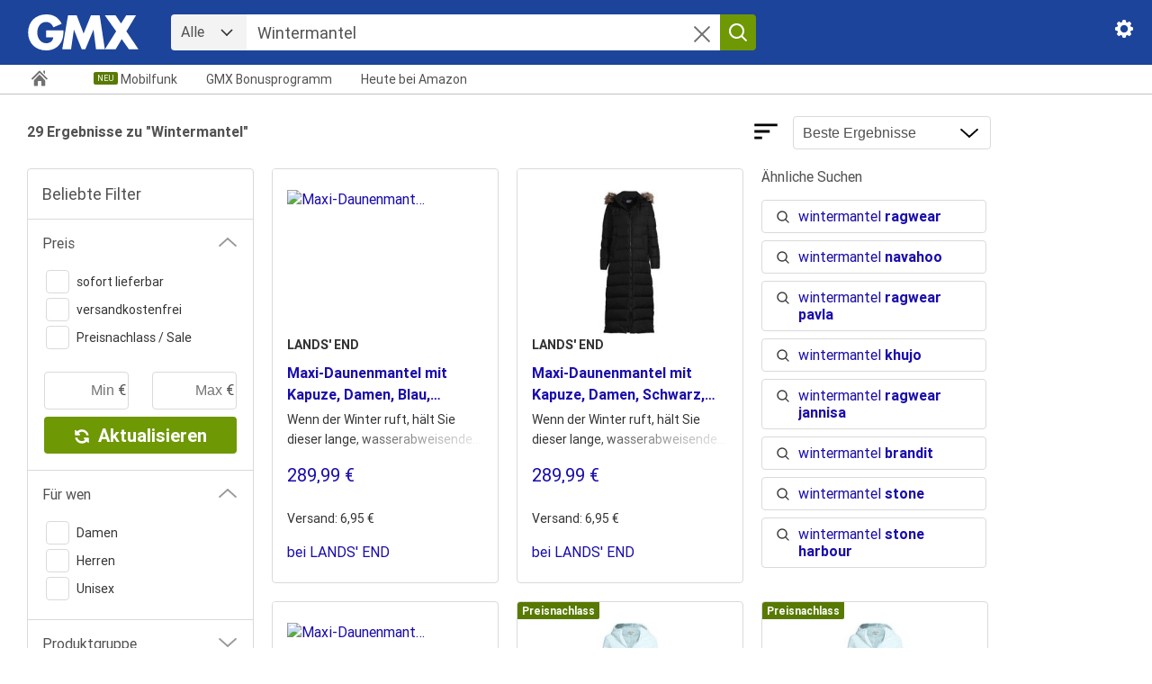

--- FILE ---
content_type: text/html;charset=UTF-8
request_url: https://shopping.gmx.net/?origin=go_fallback&comp=shopping_serp_event&q=Wintermantel
body_size: 56303
content:



<!DOCTYPE html>
<html lang="de">
<head>
	<meta charset="utf-8">
	<meta name="viewport" content="width=device-width, initial-scale=1, shrink-to-fit=no">
	<meta http-equiv="x-ua-compatible" content="ie=edge">
	<meta name="version" content="Shopping_3.2.4">
	<meta name="robots" content="noindex, follow" />
	<link rel="canonical" href="https://shopping.gmx.net/" />
	<meta name="keywords" content="">
	<meta name="description" content="Preisvergleich aus über 40.000 Online Shops bei GMX Shopping ✓ Die besten Angebote von Mode, Sport sowie Technik vergleichen und SICHER bestellen." />
	<title>Preisvergleich von Online Shops | GMX Shopping</title>
	<link rel="shortcut icon" type="image/x-icon" href="/statics/favicon.ico">
	<style nonce="7ea087ff-812b-437c-8d1d-8de5353846ec">
	:root {
		--bg: #ffffff;
		--blue: #1c449b;
		--header: #1c449b;
		--button: #6e9804;
		--buttonh: #587a03;
		--buttonc: #ffffff;
		--buttonspec: #587a03;
		--linkblue: #1A0DAB;
		--special: #fff;
		--border: #dadada;
		--txt: #515151;
		--txtdomain: #333333;
		--txtmenu: #717171;
		--txtplaceholder: #999999;
		--txtsubmenu: #333333;
		--bgsubmenuact: #f1f4f9;
		--bgsubmenuhov: #d6dded;
		--logow: 125px;
		--logoh: 40px;
		--logom: .5;
		--font1: 'Roboto Condensed';
		--font2: 'Roboto';
		--font3: 'Roboto';
		--font4: 'Roboto';
		--headerborder: 0px;
		--qborder: 0 none;
		--settingsmargin: 22px 20px 0;
		--settingcol: #ffffff;
		--settingcolh: #ffffff;
	}
	:root {
	--bgtxt: #000;
	--w0: 1672px;
	--wc1: 250px;
	--a0: 30px;
	--a1: 20px;
	--a2: 20px;
	--b0: 1px;
	--bgfooter: #f3f3f3;
	--webcent: #F69911;
	--boxhover: #E7EFFE;
	--column: auto auto auto auto auto;
	--rscol: 5;
}
html{height:100vh;}
html, body{width: 100%;padding: 0;margin: 0;background: var(--bg);font-family: var(--font2), Arial,Verdana,"Helvetica Neue",Helvetica,sans-serif;font-size: 1rem;min-height: 500px;min-width: 500px;color:var(--txt)}
body.show-focus-indicator :focus{outline: 2px solid aqua !important; outline-offset: 0px;border-radius: 0px;}
.visually-hidden {position: absolute;left:-100px;top: 0; width: 1px;height: 1px;overflow: hidden;margin-top: -100px;}
.search h1 {color: var(--txt); font-size: 1.0rem; margin: 0; max-width: 500px; position: absolute; hyphens: auto;line-height: 34px;}
.home h2{color:var(--blue);}
button, input, select, textarea, option {font: inherit;font-weight:400;font-family: Arial,Verdana,"Helvetica Neue",Helvetica,sans-serif;color:var(--txt);}
[type="search"] {-webkit-appearance: textfield;appearance: textfield;}
input[type=search]::-ms-clear {  display: none; width : 0; height: 0; }
input[type=search]::-ms-reveal {  display: none; width : 0; height: 0; }
*:focus {outline: none;}
input[type="search"]::-webkit-search-cancel-button{display:none;}
input[type="search"] {-webkit-appearance: none;appearance: none;border-radius: 0;}
a {text-decoration:none;cursor:pointer;color:var(--linkblue);}
.clear{clear:both;}
.clear:after {clear: both; content: ""; display: table;}
#eH,#eF, body{width: 100%;}
#nav1 {position: absolute;margin:var(--settingsmargin);right: 0px;}
#nav1v > svg > path{fill:var(--settingcol)}
#nav1v:hover > svg > path{fill:var(--settingcolh)}
#eHM,#eFi{clear:both;}
#eHM, #eM, #eFi{margin-left:var(--a0);margin-right:var(--a0);width:calc(var(--w0) - 2 * var(--a0) + .38rem);max-width: calc(100vw - 2 * var(--a0));}
#navi {margin-left: var(--a0);margin-right: var(--a0);max-width: calc(100vw - 2 * var(--a0));}
#eHM{max-width: calc(100% - 2 * var(--a0) - 40px);}
#eHMf {max-width: calc(100% - var(--logow) - 35px - 5px);width: 650px;display: flex;border: var(--qborder);border-radius: 4px;overflow: hidden;}
#eHM{height:calc(56px - var(--headerborder));padding-top:calc(16px - var(--headerborder));}
#eH{width: 100%;background:var(--header);box-shadow: 0px 5px 5px 0px rgba(200,200,200,0);border-top:var(--headerborder) solid var(--button);position:relative;margin-top: 0px;z-index:100;height:calc(72px - var(--headerborder));}
#eH.fixedla{top:-59px;margin-top: 59px;}
#eH.fixed{top:0px;margin-top:0px;}
#eH.fixedla, #eH.fixed{position:fixed;-webkit-transition: 1s;-moz-transition: 1s;-ms-transition: 1s;-o-transition: 1s;transition: 0.5s;transition-timing-function:cubic-bezier(0.2,0.5,0.3,1);box-shadow:0px 3px 5px 0px rgba(200,200,200,1);}
#eH.unfixed{position:relative;margin-top: 0px;}
#eHMl{display:block;float:left;margin: 0 35px 0 0;}
#eHMl a {display: inline-block;}
#eHMl img{height:var(--logoh);width:var(--logow);display: block;}
#eHMfs{background:var(--button);border: 0 none;height:40px;width:40px;cursor:pointer;border-radius: 0 4px 4px 0;position: absolute;-webkit-transition: background-color .1s ease-in-out;transition: background-color .1s ease-in-out;-webkit-appearance: none;appearance: none;padding: 0;}
#eHMfs:hover{background:var(--buttonh);-webkit-transition: background-color .1s ease-in-out;transition: background-color .1s ease-in-out;}
#eHMfs > svg {width: 24px;height: 24px;padding: 3px 0 0;}
#eHMfc{cursor:pointer;position:absolute;margin: 12px 0 0 -30px;display:none;}
#eHMfc .eHMfc{fill:var(--txtmenu);}
#eHMfc:hover .eHMfc{fill:var(--blue);-webkit-transition: all .1s ease-in-out;transition: all .1s ease-in-out;}

#eHMfcat {line-height: 34px; padding: 0 36px 0 16px;background: url("[data-uri]") right .75rem center no-repeat var(--bgfooter);appearance: none;text-indent: 1px;padding: 0 45px 2px 8px;border: 0 none;margin: 2px;outline: 2px solid var(--bgfooter);outline-offset: 0px;}
#eHMfcat:hover{background-color: var(--border);outline: 2px solid var(--border)}
#eHMfcatsel{display:none;position:absolute;border-radius: 4px;list-style-type: none;margin: 2px -2px;border: 1px solid var(--border);padding: 6px 0;background: var(--bg);z-index: 400;font-size: 1rem;line-height: 1.5rem;}
#eHMfcatsel li.optionhr {border-top: 1px solid var(--border);}
#eHMfcatsel li {padding: 8px 16px 8px 16px;}
#eHMfcatsel li:hover {background: var(--bgfooter);cursor: pointer;}
.eHMff {box-sizing: border-box; flex: 1;min-width: min-content; white-space: nowrap;}
.eHMff:not(:first-child) {flex-grow: 10;}
#eHMfq {font-family: var(--font3);height: 36px;border: 0 none;color: var(--txt);box-sizing: border-box;width: calc(100% - 44px);max-width: 563px;font-size: 1.125rem;background: var(--bg); padding: 0 40px 0 10px;margin: 2px;outline: 2px solid var(--bg);outline-offset: 0px;}

#eM{padding: 24px 0 20px;min-height: 320px;min-height: calc(100vh - 230px);background:var(--bg);hyphens:auto;font-family:var(--font2),Arial,Verdana,Helvetica,sans-serif;}
.home #eM{font-family:Arial,Verdana,Helvetica,sans-serif;}
.spam #eM {min-height: calc(100vh - 248px);}
#eMsort {text-align: right;}
#eMH, .eMH{font-size: 13px;color: var(--txtmenu);}
#eMHg{float:right;}
#eML{float:left;width:var(--wc1);overflow: hidden;border:1px solid var(--border);border-radius:4px;margin: var(--a2) var(--a1) 0 0;}
#eMMfidel{display: block;}
#eML h2{font-size:1.125rem;margin: 1rem 1rem 0 1rem;font-weight:400;color: var(--txt);}
#eMM{width: 96%; max-width: 1590px;width: calc(var(--w0) - 2 * var(--a0) - 2 * var(--b0) - var(--wc1) - var(--a1));float:left;}
#eMR{margin-left:690px;width:466px;}
#eMRPr{text-align: center;color:var(--txt);border-radius:4px;}
#eMRPr a{border-radius:4px;color:#fff;padding:5px;text-decoration:none;display:block;background:var(--button);font-weight:700;margin-top: 24px;}
#eMRPr a:hover{background:var(--buttonh)}
#eMsort #item_list_order, .select{margin:0 3px 0 13px;width:220px;border:1px solid var(--border);border-radius: 4px;height: 37px;background: url("[data-uri]") right .75rem center no-repeat #fff;-moz-appearance: none;-webkit-appearance: none;appearance: none;padding-left: 10px;float: right;color: var(--txt);}
#spam-messages{clear:both;text-align:center;font-size: 1rem;line-height: 1.5rem;position:relative;padding: 20px;background: #f3f3f3;border-radius: 4px;max-width: 755px;margin: auto;}
.spam-hl{font-weight: 700;margin-bottom: 1rem;}
#spam-messages > div {margin: 10px auto;max-width: 500px;}
#spam-messages #button {background: var(--button);color: var(--buttonc);border: 0 none;border-radius: 0 4px 4px 0;height: 40px;margin: 0;padding: 4px 10px;cursor:pointer;}
#answer {border: 1px solid var(--border); height: 30px; margin: 0; border-radius: 4px 0 0 4px; padding: 4px 10px;}
#captcha{width:220px;}
#recaptcha{width:220px;color:red;}
#captchaWait {height: 50px;width: 50px;display:none;margin: 30px 0 0 80px;}
.captchaProcess #captchaImg {filter: blur(3px);}
.captchaProcess #captchaWait {display:block;position: absolute;z-index: 10;}

#afscontainer1{padding:4px 1px;display:none;}

#productswrap_old{margin: var(--a2) 0 32px -20px;float: left;clear: both;font-family: Arial, Verdana, sans-serife;}
#productswrap {display: grid;grid-template-columns: var(--column);grid-gap: 20px;clear: both;margin: var(--a2) 0 32px 0;float: left;}
.eMd_old{word-wrap: break-word;margin: 0 0 var(--a1) var(--a1);border:var(--b0) solid var(--border);border-radius:4px;float: left;width: calc(var(--wc1) - 32px);padding: 8px 16px;}
.eMd{width: calc(var(--wc1) - 32px);border: var(--b0) solid var(--border);padding: 8px 16px;border-radius: 4px;word-wrap: break-word;float: left;}
.eMd .speciala {position: relative;top: -6px;display: block;left: -16px;font-size: .75rem;}
.eMd .special {color:var(--buttonc);background:var(--buttonspec);padding: 2px 5px;font-size: .75rem;font-weight: 700;border-radius: 3px 0px 2px;}
.eMd .specialno {color:var(--bg);background:var(--bg);padding: 2px 5px;font-size: .75rem;font-weight: 700;border-radius: 3px 0px 2px;}
.eMd .prices{max-height:22px;overflow: hidden;display: block;text-overflow: ellipsis;white-space: nowrap;}
.eMd .savings {color: var(--buttonc);background: var(--buttonspec);padding: 2px 5px;font-size: .75rem;font-weight: 700;border-radius: 2px;margin: 2px 8px 10px 0;float: left;}
.eMdp .versand{font-size:0.875rem;display:block;line-height: 1.4rem;color:var(--txtdomain);}
.eMdp .fprice{font-size: 1.25rem;}
.eMdp .unit{font-size:0.75rem;line-height: 1.25rem;color:var(--txtdomain);}
.eMdp .adult{display:block;}
.energy {position:relative;width: 50px;float: left;margin: -100px 0 0 -16px;}
.eMdl{display: block;}
.eMdth{width: 100%;height: 160px;display:block;    margin: 0 0 16px;}
.eMdthi {min-height: 160px;overflow: hidden;}
.eMdth .thumb{max-height:160px;max-width:100%;border-radius:4px 4px 0px 0px;margin: 0 auto;display: block;}
.eMdb{padding: 0 0 8px 0;display: block;}
.eMdb p{height: 2.8rem;line-height: 1.4rem;overflow: hidden;margin: 0.3rem 0 0.4rem;color: var(--txtsubmenu);font-size: 0.875rem;text-overflow: ellipsis;-webkit-line-clamp: 2;display: -webkit-box;-webkit-box-orient: vertical;word-wrap: break-word;}
.eMdb .h3{height: 3rem;line-height: 1.5rem;overflow: hidden;font-weight: 700;font-size:1rem;text-overflow: ellipsis;-webkit-line-clamp: 2;display: -webkit-box;-webkit-box-orient: vertical;word-wrap: break-word;}
.eMdb .h3:hover, .eMdp .fprice:hover, .eMdp .shop:hover, .eMdpc:hover{text-decoration:underline;}
.eMdb .brand{overflow: hidden;display: block;text-overflow: ellipsis;white-space: nowrap;font-size: .875rem;line-height: 1.4rem;color:var(--txtdomain);font-weight: 700;margin-bottom: 8px;}
.webcent .eMd .speciala{top: -146px;}
.webcent .eMd .special {color:var(--txtsubmenu);background:var(--webcent);}
.webcent .eMdth{width: 100%;height: 140px;display:block; margin: 0 0 16px;}
.webcent .eMdb .h3{height: 1.5rem;-webkit-line-clamp:unset;display: -webkit-box;-webkit-box-orient: unset;}
.webcent .eMdb p{height: 1.4rem;-webkit-line-clamp: unset;display: -webkit-box;-webkit-box-orient: unset;}
.popular .slide-wrapper {height: 250px;}
.popular .slide-arrow {margin-top: 105px;}
.popular .eMd .thumb{width:158px;height:158px;}
.search h2.hl, .home #webcent-headline{display:none;}
.search #webcent-headline{color:var(--txt);margin-top:24px;margin-bottom:14px;}
.abd{
	background: -moz-linear-gradient(-45deg, rgba(255,255,255,0) 0%, rgba(255,255,255,1) 100%);
	background: -webkit-linear-gradient(-45deg, rgba(255,255,255,0) 0%,rgba(255,255,255,1) 100%);
	background: linear-gradient(135deg, rgba(255,255,255,0) 0%,rgba(255,255,255,1) 100%);
	filter: progid:DXImageTransform.Microsoft.gradient( startColorstr='#00ffffff', endColorstr='#ffffff',GradientType=1 );
	width:150px;height:20px;display:block;float: right;margin-top: -25px;position: relative;
}
.eMdp{display: block;padding-top:0.75px;text-align: left;width: 100%;}
.eMdp .shop{overflow: hidden;display: block;text-overflow: ellipsis;white-space: nowrap;}
.eMdp .oldprice {display: block;font-size: .75rem;line-height: 28px;color:var(--txtdomain);}
.eMdp .oldprice > span.strike {text-decoration: line-through;}
.eMdp .oldprice > span > svg {margin: 0 0 0 10px;position: relative;top: 5px;fill:var(--txtplaceholder);}
.eMdp .oldprice > span:hover > svg{fill: var(--blue);}
.hint {display: inline;top: 4px; position: relative; left: 5px;}
#hint {color:var(--bgtxt);position:absolute;display:none;width:320px;max-width: calc(100% - 50px);z-index: 1001;border:1px solid var(--border);border-radius: 4px;padding:8px 8px 8px 40px;font-size: .875rem;line-height: 1.4rem;background:url("[data-uri]") no-repeat scroll 10px 10px var(--bg);}
#hint > svg{margin: -22px 0 0 -10px;position:absolute;}
#hint > svg {margin: -42px 0 0 -10px; position: relative; padding-top: 20px; display: block;}
#hint > a {display: block;margin-top: 10px;}
#hint .closeHint {display: block; float: right; cursor: pointer; border: 1px solid var(--border); border-radius: 4px; max-height: 20px; margin: 0 0 10px 10px;}
#vV {position: fixed;background: #000;min-width: 100vw; min-height: 100vh; z-index: 1000; top: 0; opacity: .4; display: none;}

.eMdwc{font-size:.875rem;line-height:1.4rem;color:var(--txtdomain);display:block;padding-left: 30px;background: url([data-uri])no-repeat 0px 2px;}
.eMdwc span{color:var(--linkblue);}
/* placholder for webcent */
.eMdwcph_old{font-size:.875rem;line-height:1.4rem;color:var(--txtdomain);display: block;padding-left: 30px;display:none;}
.eMdwcph{font-size:.875rem;line-height:1.4rem;color:var(--txtdomain);display: block;padding-left: 30px;}
.eMdpc{font-size:.875rem;line-height:1.4rem;color:var(--linkblue);border-top:1px solid var(--border);display:block;padding-top: 8px;margin-top:16px;}
.eMdpcph{font-size:.875rem;line-height:1.4rem;padding-top: 9px;margin-top:16px;display: block;}
.home .eMdwc, .home .eMdwcph, .slide-cont .eMdwc{display:block;}

#eM .block {margin-bottom: 1.125rem;display:none;}
.slide-wrapper {width: 100%;overflow: hidden;height: 332px;}
.slide-cont {width: calc(24 * (var(--wc1) + var(--a1) + var(--b0)));-webkit-transition: 1s;-moz-transition: 1s;-ms-transition: 1s;-o-transition: 1s;transition: 1s;margin-left:0px;transition-timing-function:cubic-bezier(0.2,0.5,0.3,1);}
.slide-arrow{width:32px;height:32px;margin-top: 150px;cursor:pointer;border:1px solid var(--border);border-radius:4px;background: url('[data-uri]') center center no-repeat var(--bg);position:absolute;}
.slide-arrow:hover{background-color:var(--bgfooter);}
.arrow-back{transform: rotate(180deg);margin-left:-15px;}
.arrow-next{left: calc(var(--w0) - 2 * var(--a0) + 15px);}
.slide-cont .eMd{margin: 0 var(--a1) var(--a1) 0;}
.slide-cont .eMd:nth-last-child(1) {margin: 0 0 var(--a1) 0;}

#afsh1{width: calc(100% + 140px);}
#afsh1 #master-1{max-width:1200px;float:left;margin: -10px 0 -10px -10px;}
#eMdRS {grid-column: var(--rscol);border: 0 none; grid-row: 1;padding: 0;}
.eMdRS{display:none;}
.eMdRS.display{display:block;}
.eRSxml {width: var(--wc1);}
.eRSxml .rshl {color: var(--txt);line-height: 1.2rem;font-size: 1rem;margin-bottom: 16px;}
.eRSxml .rslink {color: var(--linkblue);font-size: 1rem;line-height: 1.2rem;display: block;font-weight: 400;margin-bottom: 8px;border: 1px solid var(--border);border-radius: 4px;padding: 8px 8px 8px 40px;background: url([data-uri])no-repeat 16px 11px;}
.eRSxml .rslink > span{overflow: hidden;text-overflow: ellipsis;-webkit-line-clamp: 2;display: -webkit-box;-webkit-box-orient: vertical;word-wrap: break-word;}
.eRSxml .rslink:hover {background-color: var(--boxhover);text-decoration: underline;}
.eRSxml .rslink b{font-weight: 700;}


.eMdadsR {
  padding-top: 16px;
  display: none;
}
.eMdadsR .rshl {
  color: var(--txt);
  line-height: 1.6rem;
  font-size: 1.25rem;
  margin-bottom: 16px;
}
.eMdadsR .rslink {
  color: var(--linkblue);
  font-size: 1rem;
  line-height: 1.2rem;
  display: block;
  font-weight: 400;
  margin-bottom: 8px;
  border: 1px solid var(--border);
  border-radius: 4px;
  padding: 8px 8px 8px 40px;
  background: url([data-uri])
    no-repeat 16px 11px;
  -webkit-hyphens: auto;
  hyphens: auto;
  overflow: hidden;
}
.eMdadsR .rslink b {
  font-weight: 700;
}
.eMdadsR .rslink:hover {background-color: var(--boxhover);text-decoration: underline;}
.eMdadsR .rsbl1 {float: left;  width: calc(var(--wc1) + var(--b0) * 2);margin-right: var(--a1);}
.eMdadsR .rsbl2 {float: left;  width: calc(var(--wc1) + var(--b0) * 2);}

#eF{display:block;background:var(--bgfooter);clear:both;margin:64px 0 0 0;}
#eFi a{line-height: 20px;color:var(--txtdomain);text-decoration:none;white-space: nowrap;font-family:var(--font3);margin-top: 24px;margin-bottom: 24px;}
#eFi{margin:0 16px;padding-bottom:24px;text-align: center;width: calc(100% - 32px);}
#eFi a{margin: 24px 16px 0;display:inline-block;}
#eF a:hover {text-decoration: underline;}
#eF a:hover {text-decoration: underline;}
#eMP{display: inline-block;margin-top:40px;}
#eMPa{text-align:center;}
#eMP > *, #eMP > a{font-family: var(--font4);font-weight: 500;color: var(--blue);float: none;min-width: 20px;text-align: center;margin: 10px 10px 10px 0;line-height: 38px;border: 1px solid var(--blue);padding: 0 9px;font-size: 20px;text-decoration: none;border-radius: 4px;background: #fff;display: inherit;}
#eMP > .eMPact, a.eMPact{background-color:var(--blue);color:#fff;}
#eMP > a:hover{background-color:var(--blue);color:#fff;}
.eMPdis{opacity:0.6;}
#eMP > .eMPba svg{fill:var(--blue);position: relative;top: 8px;height:24px;margin-right:10px;vertical-align:top;}
#eMP > .eMPne {margin-right: 0px;}
#eMP > .eMPne svg{fill:var(--blue);position: relative;top: 8px;height:24px;margin-left:10px;vertical-align:top;}
#eMP > .eMPpas.eMPne:hover svg,#eMP > .eMPpas.eMPba:hover svg{fill: #ffffff;}
#page-data{display:none;}
#homeb{fill: var(--txtmenu);margin: 5px 0 -5px;}
.nav-item:hover #homeb{fill:var(--blue);}
.nav-item select {position: absolute;display:none;background:var(--bg);border:1px solid var(--border);border-radius:4px;-webkit-appearance: none;appearance: none;}
.nav-item select option {padding: 4px 16px;background:var(--bg);}
.nav-item select option:hover {background:var(--bgfooter);}
.nav-item:hover select, .nav-item a:focus + select {position: absolute;display:block;}
.xxxnav-item select option:checked { display:none; }
#nav2{width:95%;list-style: none;display: flex;padding: 0;margin: 0;height: 32px;overflow: hidden;}
#nav2 > .nav-item{border-bottom: 4px solid transparent;color: var(--txt);line-height: 32px;margin:0 2rem 0 0;font-size: 0.875rem;}
#nav2 > .nav-item:hover, #nav2 > .nav-item.akt{border-bottom: 4px solid var(--blue);}
#nav2 > .nav-item a{color: var(--txt);text-decoration:none;white-space: nowrap;}
#nav2 > .nav-item.home:hover, #nav2 > .nav-item.home{border-bottom: 4px solid transparent;margin:-2px 1rem 0 0;}
#nav2 > .nav-item.home a{border-right: var(--qborder);padding: 0 1rem 0 0;margin: 0 1rem 0 2px;}
#nav2 > .nav-item.labneu {margin-left: 30px;}
.nav-item.labneu::before {content:"NEU";background:var(--buttonh);color: var(--buttonc);font-size:9px;padding: 2px 4px;border-radius: 2px;position:absolute;line-height:10px;margin: 8px 0 0 -30px;}
#hero{background-position:right top;background-repeat: no-repeat;background-size: auto auto;height:300px;}
h3, .h3{font-size:1.125rem;margin:0;line-height:1.375rem;font-weight:400;}
.home h2.hl{font-family: var(--font1);color:var(--txtdomain);font-weight:700;margin:0 0 20px 0;font-size:2rem;clear: both;}
.home h4{font-family: var(--font2);margin: 12px 0 0 0;font-size:1.5rem;font-weight: 400;hyphens: auto;overflow: hidden;text-overflow: ellipsis;}
.home .h1{font-family: var(--font1);font-size:3rem;color:var(--blue);margin:0;font-weight: 400;}

a#trendbtn, a.trendbtn{background:var(--button);color:var(--buttonc);border-radius:4px;font-size: 20px;margin: 0.825rem 0  0;padding: 0.75rem 1.6rem;display: inline-block;cursor: pointer;}
a#trendbtn:hover, a.trendbtn:hover{background:var(--buttonh);}
#footer-nav a {font-size: 1rem;}
#footer-nav a:hover {text-decoration:underline;}
.row{float: left;clear: both;margin-bottom: 32px;}
.cat{float:left;margin:16px 0 0 20px;text-align: center;max-width:220px;width:24%;}
.cat:first-child{margin-left:0;}
.cat img{border-radius: 4px;width:100%;}
.cat a{cursor: pointer;color: var(--txt);}
.cats > a{border: 1px solid #ccc;display: block;border-radius: 4px;}
.cats img{width: 90%;border: 0px solid #ccc;padding: 5%;}
.cath {float:left;margin:0 0 0 20px;text-align:left;max-width:1180px;width:100%;height: 245px;padding: 70px 0 0 80px;}
.rowh{height:300px;overflow:hidden;width:100%;}
.rowb{height:395px;overflow:hidden;width:100%;}
.catb{max-width:300px;width:32%;height: 390px;}
.rows{height:241px;overflow:hidden;width:100%;}
.cats{height:240px;max-width:220px;width:32%;}
.sli{position: absolute;background: #fff;border-radius:4px;padding: 3px 5px 0;z-index: 10;cursor:pointer;}
.sli svg{fill:var(--blue);}
.sli:hover{background: var(--blue);}
.sli:hover svg{fill:#fff;}
.slinext {margin: 130px 0 0 1215px;}
.sliprev {margin: 130px 0 0 5px;display:none;}
.sliprevs {margin: 100px 0 0 5px;display: none;}
.slinexts {margin: 100px 0 0 1215px;}
#topi,#trendi, #recomi, #heroi {-webkit-transition: 1s;-moz-transition: 1s;-ms-transition: 1s;-o-transition: 1s;transition: 1s;margin-left: 0;transition-timing-function:cubic-bezier(0.2,0.5,0.3,1);width:2000px;position:relative;}
.rowl{width:100%;}
.catl img{padding: 14px;border: 1px solid var(--border);border-radius: 4px;float: left;margin: 0 0 20px 20px;cursor: pointer;width: 84px;}
.catl:first-child a img {margin-left: 0;}
#eMHg span{background: url(/statics/img/google.svg)no-repeat;float:right;width:71px;height:24px;margin:-3px 0 0 5px;}
#adc1{border-bottom: 1px solid #fff;}
#adc2{border-top: 1px solid #fff;margin-bottom:8px;}
#eMMRS{padding-top:8px;}
#cross {float:right;width:24px;height:24px;position:relative;top:-76px;right:-12px;cursor: pointer;}
#secondnav {background-color:var(--bg); width: 100%;border-bottom: 1px solid #c2c2c2;border-top: var(--qborder);z-index: 10;position: relative;}
#secondnav.fixed{margin-top:59px;}
.nav2, #nav-filter {list-style: none;height: 40px;padding:0px;margin-top: 10px;}
.nav2 > .nav-item {font-family:var(--font3);border-bottom: 4px solid transparent;color: var(--txtsubmenu);line-height: 40px;font-size:14px;position:relative;cursor: pointer;}
.nav2 > .nav-item a:hover, .nav2 > .nav-item.akt, .nav2 > .nav-item.akt a{color:var(--blue);}
#nav2-left > .nav-item:hover, #nav2-left > .nav-item.akt{border-bottom: 4px solid var(--blue);}
.nav2 > .nav-item a{color: var(--txt);text-decoration:none;}
.nav2 {margin:0px;display:inline-flex;}
.nav-label {color: var(--blue);font-family:"Verdana";font-size:9px;background-color: var(--button);border-radius: 2px;position: absolute;top: 2px;left:calc(100% - 16px); padding: 0px 2px;line-height:12px;}
.nav-item + .nav-item {margin-left:40px;}
#nav2-right {float:right;}
#nav2Fi{padding: 0 8px;}
#nav2Fi:hover, #nav2Fi.akt{border: 1px solid var(--blue); border-radius: 2px;color:var(--blue);}
#nav-filter > .nav-item{font-family:var(--font3);color:var(--txtmenu);font-size:14px;margin: 0 32px 0 0;cursor:pointer;position:relative;}
#nav-filter > .nav-item:hover, #nav-filter > .nav-item.akt, #nav-filter > .nav-item a:hover{color:var(--blue);}
#nav-filter > .nav-item a{color: var(--txtmenu);}
#nav-filter > .nav-item svg{margin-left:8px;fill:var(--txtmenu);width:16px;vertical-align:middle;}
#nav-filter{margin-bottom:0px;display:none;}
#nav-filter.show{display:inline-flex;position: absolute;}
#nav-filter .dropdown {display: none;position: absolute;padding:8px 0;border: 1px solid var(--border);border-bottom:2px solid var(--border);background-color:#FFFFFF;left:-32px;}
#nav-filter .dropdown.show{display:block;z-index:10;}
#nav-filter .dropdown a {line-height:32px;font-size:14px;color:var(--txtsubmenu);display:block;padding:0 8px 0 32px;white-space:nowrap;}
#nav-filter .dropdown a.akt {color:var(--blue);background-color:#f3f3f3;background:url(/statics/img/checkmark.svg)no-repeat;background-position:8px;}
#nav-filter .dropdown a:hover, #nav-filter.dropdown a.akt:hover{background-color:#D1DCEB;}
#nav-item-lr, #nav-item-mkt{display:none;}
.amazon.display {border-top: 1px solid var(--border);margin-top: 20px;}
.shop-item {display: inline-block;white-space: normal; width:132px; padding:8px;border: solid var(--border); border-radius:4px;border-width:1px 1px 2px 1px;margin-bottom: 30px;}
.shop-all {border-top: 1px solid var(--border);text-align: center;margin: 32px 5px 0 0;}
.shop-all-results {border: 1px solid var(--border);border-radius: 4px;text-align: center;padding:9px 23px 8px 16px;display: inline-block;background: var(--bg);transform: translate(0, -50%);}
.shop-all-results a{color:var(--linkblue);}
.shop-all-results svg{margin:-1px 0 0 14px;fill:var(--linkblue);float: right;}
.shop-all-results span:hover {text-decoration: underline;}
.shop-item + .shop-item{margin-left:8px;}
.shop-title{color:var(--txtmenu); font-size:13px;padding-top: 8px;}
.shop-name {font-size:14px; color:#1A0DAB;height:34px;overflow:hidden;display:block;}
.shop-name:hover{text-decoration:underline;}
.shop-price{font-size:14px; color:var(--txt);height: 20px;line-height: 1.3rem;overflow: hidden;}
.shop-sa {color:#aa0000;font-size: 12px;}
.shop-np {font-size: 12px;color: #717171;white-space: nowrap;}
.shop-np > span{text-decoration:line-through;}
.shop-np .hint {background: #999;border-radius: 10px;padding: 0px 5px;color: #fff;font-weight:900;font-size: 10px;text-decoration:none;cursor: pointer;}
#price_hint {position: absolute;width: 280px;border: 1px solid var(--border);background:#fff;padding: 20px;font-size:0.75rem;display:none;}
#price_hint.show {display:block;}
.shop-ship{font-size:12px; color:var(--txtmenu);}
.shop-provider{font-size:12px; color:#4A9322;height:36px;overflow:hidden;display:block;}
.shop-img {height: 128px;display: block;text-align: center;margin-bottom:6px;}
.shop-img img {max-width: 128px;height: 128px;}
.shop-ship{font-size:12px; color:#717171;}
.shop-provider{font-size:12px; color:#4A9322;height:36px;overflow:hidden;display:block;}
.shop-img {height: 128px;display: block;text-align: center;margin-bottom:6px;}
.shop-img img {max-width: 128px;height: 128px;}

#shopping{border-width: 1px 0 0 0; border-color:var(--border);border-style:solid;margin:8px 0;}
#extrainfowrap{clear:both;font-size: 10px;color: #707070;margin: 20px 0;}

#products-container{display:none;margin:auto;width:940px;clear: both;position: relative;top: 40px;}
#products-container.show{display:block;}
#more-products{display:none;}
#more-products.show{display:inline;}
.products{margin-left:-12px;font-size:0;max-height:58px;overflow:hidden;padding-right: 60px;}
.products.show{max-height: none;}
.product.noimg {padding-left: 5px;}
.product{border-radius: 4px;border: 1px solid var(--border);display: flex;color: var(--linkblue);padding: 0px 8px 0 0;margin-left: 8px;margin-top: 8px;line-height: 1.2rem;font-size: 1rem;height: 48px;float: left;align-items: center;max-width: 300px;}
.product:hover {text-decoration: underline;background: var(--boxhover);}
.product img {max-width: 48px;max-height: 48px;margin: -4px 8px -4px 1px;float: left;border-radius: 4px;background: var(--bg);}
#products-more-button{margin-left:12px;border-radius: 4px;border: 1px solid var(--border);width:12px;height:12px;padding:18px;cursor:pointer;float: right;margin-top: 7.5px;}
#products-more-button:hover{background:var(--border)}
#products-more-button.akt svg{transform: scaleY(-1);}
#products-title{color:var(--txt);}
#products-container .shop-all{margin-top:28px;}
.webcent{margin:20px 0 -10px;}
.search .webcent{margin:0 0 20px 0;}
#webcent-headline{color:var(--txt);margin-top:24px;margin-bottom:14px;}
.webcent-product{position:relative;border:1px solid var(--border);border-radius:4px;display:inline-block;padding: 0 8px 8px;text-align:left;text-align-last:left;height:222px;}
.webcent-product > img{width:122px;height:122px;margin: 0 auto 4px;display:block;}
.webcent-product-header{position:absolute;background:#f69911;height:20px;line-height:20px;left:0;top:0;border-radius:0 2px 2px 0;padding: 0 5px;font-size:12px;color:#fff;}
.webcent-title{margin: 8px 0 5px;height:42px;font-size:18px;line-height:20px;width:122px;overflow:hidden;word-wrap:break-word;}
.webcent-price{font-size:13px;line-height:24px;color:#525252;font-family:var(--font2), Verdana, sans-serif;padding-top: 4px;}
.webcent-price > img{border-radius: 4px 0 0 4px;width:16px;background:#F59911;vertical-align:middle;margin-right:2px;padding: 4px;margin-top: -4px;}
.webcent-category{margin-bottom:5px;font-size:14px;color:var(--txt);font-weight:700;}

#products-container{margin:var(--a2) 0 0;width:100%;top:0;}
#products-title {margin-top: 0px;color: var(--txt);}
#products-more-button {margin: 7.5px -60px 0px 10px;}

#ads {clear: both;}
.eMdads #afs1 {float: left; width: calc(3 * var(--wc1) + var(--a1) * 2 + var(--b0) * 6);max-width: calc(3 * var(--wc1) + var(--a1) * 2 + var(--b0) * 6);}
.eMdads #eMdadsR {margin-left: calc(3 * (var(--wc1) + var(--a1)) + var(--b0) * 6);padding-top: 16px;}

#sugg {position:fixed;margin-left:2px;}

@font-face {font-family: "webde-medium"; src: url("/statics/font/webde-sans-medium.woff2") format("woff2");}
@font-face {font-family: "webde-light"; src: url("/statics/font/webde-sans-light.woff2") format("woff2");}
@font-face {font-family: 'Roboto Condensed';src: url('/statics/font/roboto-condensed-v16-latin-regular.woff2') format('woff2');}
@font-face {
	font-family: webde;
	font-style: normal;
	font-weight: 300;
	src: url("/statics/font/webde-sans-light.woff2") format("woff2");
	font-display: fallback
}
@font-face {
	font-family: webde;
	font-style: normal;
	font-weight: 400;
	src: url("/statics/font/webde-sans-regular.woff2") format("woff2");
	font-display:fallback
}
@font-face {
	font-family: webde;
	font-style: normal;
	font-weight: 500;
	src: url("/statics/font/webde-sans-medium.woff2") format("woff2");
	font-display:fallback
}
@font-face {
	font-family: webde;
	font-style: normal;
	font-weight: 700;
	src: url("/statics/font/webde-sans-medium.woff2") format("woff2");
	font-display:fallback
}
@font-face {
	font-family: Roboto;
	font-style: normal;
	font-weight: 300;
	src: url("/statics/font/Roboto-Light.woff2") format("woff2");
	font-display: fallback
}
@font-face {
	font-family: Roboto;
	font-style: normal;
	font-weight: 400;
	src: url("/statics/font/Roboto-Regular.woff2") format("woff2");
	font-display:fallback
}
@font-face {
	font-family: Roboto;
	font-style: normal;
	font-weight: 500;
	src: url("/statics/font/Roboto-Medium.woff2") format("woff2");
	font-display: fallback
}
@font-face {
	font-family: Roboto;
	font-style: normal;
	font-weight: 700;
	src: url("/statics/font/Roboto-Bold.woff2") format("woff2");
	font-display:fallback
}

@keyframes rotating {
  from {
    -ms-transform: rotate(0deg);
    -moz-transform: rotate(0deg);
    -webkit-transform: rotate(0deg);
    -o-transform: rotate(0deg);
    transform: rotate(0deg);
  }
  to {
    -ms-transform: rotate(360deg);
    -moz-transform: rotate(360deg);
    -webkit-transform: rotate(360deg);
    -o-transform: rotate(360deg);
    transform: rotate(360deg);
  }
}
.rotating {
  -webkit-animation: rotating 2s linear infinite;
  -moz-animation: rotating 2s linear infinite;
  -ms-animation: rotating 2s linear infinite;
  -o-animation: rotating 2s linear infinite;
  animation: rotating 2s linear infinite;
}



/* filters */
.ficl span{width:1.5rem;height:1.5rem;display: inline-block;cursor:pointer;}
.ficl, .val{width:1.5rem;height:1.5rem;display: inline-block;overflow: hidden;border-radius: 4px;border: 1px solid var(--border);}
.ficl > .true{background: url("/statics/img/svg/ficolakt.svg")no-repeat center;}
.clschwarz{background-color:#000} .cldunkelgrau{background-color:#696969} .clhellgrau{background-color:#d3d3d3} .clgrau{background-color:#999} .clweiss{background-color:#f9f9f9} .clrot{background-color:red} .clbordeaux{background-color:#c03} .clapricot{background-color:#ff7f66} .clterracotta{background-color:#cd3700} .clorange{background-color:orange} .clgelb{background-color:#ff0} .cllimone{background-color:#fffacd} .clhautfarben{background-color:#ffefdb} .clcreme{background-color:#e7d7b6} .clcaramel{background-color:peru} .clbeige{background-color:#cdb79e} .clbraun{background-color:#8b4513} .clkhaki{background-color:#8b864e} .clolive{background-color:#698b22} .clhellgrün{background-color:#7fff00} .clgrün{background-color:#008b00} .cldunkelgrün{background-color:#006400} .clmint{background-color:#c1ffc1} .cltürkis{background-color:#00e5ee} .clhimmelblau{background-color:#daeeff} .clhellblau{background-color:#7acdf4} .clblau{background-color:#0000cd} .cldunkelblau{background-color:navy} .cllila{background-color:#905def} .clpflaume{background-color:#b452cd} .clpink{background-color:#ff34b3} .clrosa{background-color:#ffe1ff} .clroségold{background-color:#b76e79} .cltransparent{background-image:linear-gradient(135deg,#fff 0%,#fff 5%,#999 6%,#999 9%,#fff 10%,#fff 15%,#999 16%,#999 19%,#fff 20%,#fff 25%,#999 26%,#999 29%,#fff 30%,#fff 35%,#999 36%,#999 39%,#fff 40%,#fff 45%,#999 46%,#999 49%,#fff 50%,#fff 55%,#999 56%,#999 59%,#fff 60%,#fff 65%,#999 66%,#999 69%,#fff 70%,#fff 75%,#999 76%,#999 79%,#fff 80%,#fff 85%,#999 86%,#999 89%,#fff 90%,#fff 95%,#999 96%,#999 99%,#fff 100%)} .clbunt{background-image:linear-gradient(135deg,#ffc015 0%,#ffbb03 0%,#ffbb03 10%,#fb761f 10%,#fb761f 26%,#d14545 26%,#d14545 42%,#80c365 42%,#80c365 58%,#29881f 58%,#29881f 74%,#5170a9 74%,#5170a9 90%,#30528f 90%,#30528f 100%,#30528f 100%,#30528f 100%)} .clbronze{background-image:linear-gradient(135deg,#c67239 0%,#d49368 49%,#ca7c47 50%,#fff 100%)} .clgold{background-image:linear-gradient(135deg,#d9b90c 0%,#fde252 49%,#e5c100 50%,#ffec87 100%)} .clsilber{background-image:linear-gradient(135deg,#8b8b8b 0%,#cfcfcf 49%,#b8b8b8 50%,#fff 100%)} .clburgunderrot{background-color:#5e2028} .cldunkelbeige{background-color:#9c6b30} .cldunkellila{background-color:#612a6f} .cllachsfarben{background-color:#ffa07a} .clsenfgelb{background-color:#d7d43f} .clbordeauxrot{background-color:#5F021F} .clpurple{background-color:#9d01a3;} .clhellbeige{background-color:beige;} .cldunkelrot{background-color:#730000;} .clhellgelb{background-color:#f8f8a0;} .clpetrol{background-color:#0f5d6d;} .clrosé{background-color:#fcd5ce;} .clhellbraun{background-color:#d2691e;} .cldunkelbraun{background-color:#49271f;} .clhellrotorange{background-color:#ff6103;} .cloliv{background-color:#2f411e;}
.val{float:left;margin-right:0.5rem;}
.fihl{padding: 16px 16px 0;font-size:1rem;}
.fi, .fihide{background: url('[data-uri]') center 3px no-repeat;width:24px;height:24px;float:right;margin-left:8px;cursor:pointer;}
.fi.expanded, .fiview {background: url('[data-uri]') center 3px no-repeat;width:24px;height:24px;float:right;margin-left:8px;cursor:pointer;}
.fivals{max-height:420px;overflow:hidden;margin: 16px 16px 0;display:none;}
#valsprice.fivals{max-height:none;}
.pra {display: block;cursor: pointer;line-height: 1.6rem;}
.fival{clear: left;line-height: 1.7rem;margin:0.25rem;color:var(--txtdomain);font-size:.875rem;cursor:pointer;overflow: hidden;word-wrap: break-word;max-height: 2.0rem;}
.fival > span{color:#c2c2c2;}
.fival.true > .val{background:url("/statics/img/svg/fiakt.svg")no-repeat center;}
.fiall {color: var(--blue);display:none;padding:8px 16px 0;cursor:pointer;margin:2px;}
.fihr{border-bottom:1px solid var(--border);margin: 16px 0 0 0}
.fibox {border: 1px solid var(--border);border-radius: 4px;padding: 4px;padding-top: 4px;padding-right: 4px;padding-bottom: 4px;padding-left: 4px;display: inline-block; width: 36px; text-align: center; margin: 0 2px 5px 0; font-size: .8rem;cursor:pointer;line-height: 1.1rem;}
.fibox.true{border: 1px solid var(--blue);background:var(--bgsubmenuact);color:var(--blue);font-weight:bold;}
.fibox:hover{border: 1px solid var(--blue);color:var(--blue);}
#valscolor{max-height:none;overflow:auto;}
#unread_mails{float:right;margin-right:30px;position: absolute;right: 0px;}
#unread_mails #mail-icon path{fill:#FFF;}
.mail-bottom {color: #fff;font-size: 9px; margin-left: -5px;position: absolute;}

input[type=range] {
	appearance: none;
	-webkit-appearance: none; /* Hides the slider so that custom slider can be made */
	width: 100%; /* Specific width is required for Firefox. */
	background: transparent; /* Otherwise white in Chrome */
}

input[type=range]::-webkit-slider-thumb {-webkit-appearance: none;appearance: none;}

input[type=range]:focus {
outline: none; /* Removes the blue border. You should probably do some kind of focus styling for accessibility reasons though. */
}
section.range-slider {position: relative;height:50px;text-align: center;}

section.range-slider input {pointer-events:auto;position: relative;overflow: hidden;left: 0;top: -2px;width: 100%;outline: none;height: 30px;margin: 0;padding: 0;background: transparent;}

section.range-slider input::-webkit-slider-thumb {
	pointer-events: all;
	z-index: 1;
	-webkit-appearance: none;
	outline: 0;
	width: 25px;
	height: 25px;
	border-radius: 50%;
	background: #fff;
	border:1px solid var(--border);
}

section.range-slider input::-moz-range-thumb {
	pointer-events: all;
	z-index: 10;
	-moz-appearance: none;
	width: 25px;
	height: 25px;
	border-radius: 50%;
	background: #fff;
	border:1px solid var(--border);
	cursor:pointer;
}
input[type=range]::-ms-thumb {
pointer-events: all;
z-index: 10;
-ms-appearance: none;
width: 25px;
height: 25px;
border-radius: 50%;
background: #fff;
border:1px solid var(--border);
cursor:pointer;
}
::-ms-fill-upper{background:transparent;border:none;}
::-ms-fill-lower{background:transparent;border:none;}
::-ms-track{background:transparent !important;border:none !important;}
#preFrom, #preTo{width:75px;text-align: right;height:40px;padding:0 15px 0 2px;border: 1px solid var(--border);border-radius: 4px;margin: 0 2px;}
#preToo{float:right;}
#preToo::after, #preFromo::after {position: absolute;content: "€";margin:10px 0 0 -14px;}
#preFrom:invalid, #preFrom:focus:invalid, #preTo:invalid, #preTo:focus:invalid {
	background-image: url("[data-uri]");
	background-repeat: no-repeat;
	border-color: #f00;
}
#rangepr1{top: -37px;}
.slline{background: var(--blue);height: 10px;position: relative;top: 20px;border:1px solid var(--border);border-radius:4px;}
#fiprego {background: var(--button);border-radius: 4px;cursor: pointer;margin: 8px 2px 2px 2px;color: var(--buttonc);font-weight: 700;text-align: center;padding: 8px;font-size: 1.25rem;}
#fiprego:hover{background: var(--buttonh);}
#fiprego svg{width: 16px;height: 16px;margin: 0px 10px 0 0;top: 2px;position: relative;fill: var(--buttonc);}
.fidel{float:left;color: var(--txtmenu);border:1px solid var(--txtmenu);border-radius:4px;margin:var(--a2) 10px 0px 0;padding: 8px 2px 8px 8px;cursor:pointer;}
.del{float:right;color: var(--txtmenu);transform: rotate(45deg);width: 21px;height: 1px;position: relative;background: var(--txtmenu);margin: 9px 2px 0 8px;}
.del:before{background: var(--txtmenu);content: "";width: 1px;height: 21px;position: absolute;top: -10px;left: 10px;}
.fidel.akt, .fidel:hover{color: var(--blue);border-color: var(--blue);}
.fidel.akt .del, .fidel:hover .del, .fiall .del{background: var(--blue);}
.fidel.akt .del:before, .fidel:hover .del:before, .fiall .del:before{background: var(--blue);}
#eML .fidel {float: none; margin: 10px 10px;}

/* NoResult */
.eMMnr {padding: 20px;background: #f3f3f3;border-radius: 4px;margin: 20px 0;clear: both;}
.eMMnrh2{font-size:1.25rem;margin-top:10px;}
.eMMnrh{font-size:1.5rem;}
.eMMnr ul{list-style: none;margin:0 0 0 -1.5rem;}
.eMMnr ul li{margin:1rem 0 0 0;}
.eMMnr ul li::before {content: "";color: var(--blue);font-weight: bold;display: inline-block;width: 0px;margin: 0 0.5rem 0 -1rem;border: 4px solid var(--blue);border-radius: 4px;}

/* sugg */
.sugg * {font-family: Arial, Helvetica, sans-serif;}
.sugg {position:fixed;width:400px;border:solid 1px #666666;overflow:auto;text-align:left;background:#fff;display:none;
	-moz-box-shadow: 2px 2px 4px rgba(68,68,68,0.4);
	-webkit-box-shadow: 2px 2px 4px rgba(68,68,68,0.4);
	box-shadow: 2px 2px 4px rgba(68,68,68,0.4);
	filter: progid:DXImageTransform.Microsoft.Blur(PixelRadius=3,MakeShadow=true,ShadowOpacity=0.4);
	-ms-filter: "progid:DXImageTransform.Microsoft.Blur(PixelRadius=3,MakeShadow=true,ShadowOpacity=0.4)";
	zoom: 1;z-index: 1000;
}
.sugg > a{display:block;text-decoration:none;line-height:1.4em;font-size:1rem;padding:9px 10px;font-weight:400;color:var(--txt);white-space: nowrap;overflow: hidden;text-overflow: ellipsis;width: 93%;width: calc(100% - 20px);}
.sugg > a > b{font-weight:700;}
.sugg > a > span{font-weight:400;}
.sugg > a:hover .sug_bez{text-decoration:underline;}
.sugg > a.passugg{color:var(--txt);background:#fff;}
.sugg > a.actsugg{background:#d6dded;}
.sugglabel {color:var(--txtplaceholder);font-size:11px;padding: 0 10px;border-top: 1px solid var(--border);}
#sugglabel {float:right;text-align:right;padding: 10px 0;}
.qinput {width: calc(100% - 60px);padding:0 3px;border: var(--qborder);border-right-width:0;height:38px;}
.sHMfs {height:40px;width:40px;background: #E20074;border:none;margin:0; cursor: pointer; position: absolute;}
.suggarrow {width: 15px;position: absolute;right: 0px;margin: 0.3rem 3px 0; height: 15px;cursor: pointer;}
.suggarrow div::after {background-color:#888;content:"";height: 3px;left:3px;position:relative;top:-2px;width:5px;display:block;padding: 1px 10px 0 0;}
.suggarrow div {border-color: transparent #888 transparent transparent;border-style: solid;border-width: 8px;height: 0;margin: -8px 0 0 -8px;width: 0;-webkit-transform: rotate(45deg);transform: rotate(45deg);}

#abp{background: #f0bc00;color:#fff;font-size:1.0rem;display:none;margin-top: -80px;transition: 1s;transition-timing-function:cubic-bezier(0.2,0.5,0.3,1);}
#abp > div{padding: 15px 15px 15px 175px;max-width:calc(100% - 240px);min-width: 300px;width:900px;}
#abp .hint {background-image: url("/statics/img/svg/hintabp.svg");width: 20px;height: 20px;position: absolute;margin: 3px 0 0 -40px;}
#abp .close {background-image: url("/statics/img/svg/close.svg");width: 20px;height: 20px;position: relative;margin: 3px 0 0;float: right;cursor:pointer;}
#abp h2{margin:0;font-size:1rem;line-height:1.5rem;color:#fff;}
#abp a{margin:0;font-size:1rem;line-height:1.5rem;color:#fff;text-decoration:underline;}

/* responsive */
.mob{display:none;}
#burger{left:0;border-top:var(--headerborder) solid var(--button);background-color:#FFF;z-index:101;display:none;position:fixed;width:98%;width: calc(100% - 20px);top:0;bottom:0;padding:0 10px;box-shadow: 0 0 0 10000px rgba(51,51,51,.5);box-shadow: 0 0 0 100vmax rgba(51,51,51,.5);list-style: none;margin: 0;}
#burger-icon{position:absolute;height:20px;width:20px;display:none;margin:0;top:calc(var(--logoh) * var(--logom) / 2 - 7px);padding:6px;cursor:pointer;}
#burger-icon button {all: unset;position: absolute;height: 20px;width: 20px;cursor: pointer;}
#burger-icon svg{fill:var(--settingcol)}
#burger-top{width:100%;height:44px;padding-top:4px;}
.burger-section{padding:12px 0;border-top: 1px solid #c2c2c2;}
.burger-section a {color:#333;display:block;font-family:var(--font2);}
.burger-section a + a, #bu9{margin-top:16px;}
.burger-section a:active{text-decoration:underline;}
#burger.show{display:block;}
#burger-close{padding:8px;position:absolute;height:16px;width:16px;cursor:pointer;}
#burger-close svg{padding: calc(12px - var(--headerborder)) 4px;fill: var(--txtmenu);}
#burger-close:hover svg, #burger-close:active svg{fill:#1C8AD9;}
#burger-logo{background:url(/statics/img/logo.svg)no-repeat 0 0;background-size: auto calc(var(--logoh) * var(--logom));background-position:center;height:calc(var(--logoh) * var(--logom));display:block;margin:calc(32px - var(--logoh) * var(--logom)) auto 0;}
#eMfilter{margin:0;width:220px;max-width:45%;border:1px solid var(--border);border-radius: 4px;height: 40px;height: 1rem;padding: 10px;cursor:pointer;color:var(--txt);float:left;display:none;}
#eAbd{position: absolute;width: 100%;height: 100%;background: #000;opacity: .6;top: 0;left: 0;display:none;z-index: 199;}
.closeFi{display:none;}


@media screen and (max-width:1672px){
	:root {
		--w0: 1400px;
		--wc1: 250px;
		--a0: 30px;
		--a1: 20px;
		--b0: 1px;
		--column: auto auto auto auto;
		--rscol: 4;
	}
	.eMdadsR .rsbl1, .eMdadsR .rsbl2 {width: 100%;margin-right:0;}
}
@media screen and (max-width:1400px){
	:root {
		--w0: 1128px;
		--column: auto auto auto;
		--rscol: 3;
	}
	.eMdads #afs1 {width: calc(2 * var(--wc1) + var(--a1) * 1 + var(--b0) * 4); max-width: calc(2 * var(--wc1) + var(--a1) * 1 + var(--b0) * 4);}
	.eMdads #eMdadsR {margin-left: calc(2 * (var(--wc1) + var(--a1)) + var(--b0) * 4);}

}
@media screen and (max-width:1128px){
	:root {
		--w0: calc(3 * var(--wc1) + 2 * var(--a0) + 2 * var(--a1) + 6 * var(--b0));;
	}
	#eMM{width:100%;}
	#eML{display: none;top: 0; position: absolute; background: var(--bg); z-index: 200;overflow: auto;max-height: calc(100% - 40px);width: 80%;}
	#eML.show{display:block;}
	#valsprice.fivals{max-width:220px;}
	#eMfilter{display:block;max-width: calc(100% - 260px);font-weight: 700;background: url("[data-uri]") right .75rem center no-repeat #fff;}
	.search h1{position:initial;margin: 0 0 20px 0;}
	.closeFi {float: right;border: 1px solid var(--txtplaceholder);border-radius: 4px;padding: 5px;font-size: 0;cursor: pointer;margin: -5px -4px 0 0;display: block;}
	.closeFi > svg {fill: var(--txtplaceholder);}
	#eML h4 {margin-top: 1.125rem;}
	.fiall {padding-top: 20px;border-top: 1px solid var(--border);margin-top: 20px;}
}
@media screen and (max-width:855px){
	:root {
		--w0: 100%;
		--wc1: 256px;
		--a0: 20px;
		--a1: 20px;
		--b0: 1px;
	}
	.spam #eM {min-height: calc(100vh - 278px);}
	#eMM{width: calc(var(--w0) - 0 * var(--a0));}
	.search .eMd_old{width: calc(33% - 1 * var(--a1) - 32px);}
	.search .eMd{width: inherit;}
	#eMdRS_old{width:calc(var(--w0) / 3 - var(--a1));}
	.eRSxml{width:100%}
	.slide-wrapper .eMd {width: calc(var(--wc1) - 32px);}
	.noresult #eMM {width: calc(var(--w0) - 0 * var(--a0) - 2 * var(--b0) + 5px);}
	.eMdads #afs1 {max-width: 100%;width: 100%;}
	.eMdads #eMdadsR{display:none !important;}
}
/* resp. */
@media screen and (max-width:724px){
	:root {
		--wc1: 330px;
		--a0: 10px;
		--a1: 20px;
		--b0: 1px;
		--settingsmargin: calc(var(--logoh) * var(--logom) / 2 - 1px) 16px 0 0;
		--column: auto auto;
	}
	#abp{transition: 0s;}
	#abp > div{display:none;}
	#eHMl {float: none;text-align: center;margin: 5px;}
	#eHMl img{height:calc(var(--logoh) * var(--logom));}
	.mob, #burger-icon {display:block;}
	.spam #eM {min-height: calc(100vh - 330px);}
	.nomob, #eML, #eMdadsR{display: none;}
	#eMP > .eMPba svg{margin-right:0;}
	#eMP > .eMPne svg{margin-left:0;}
	#navi {min-width: fit-content;}
	#eMM{width: calc(var(--w0) - 0 * var(--a0));}
	#eMdRS {width: calc(var(--w0) / 2 - var(--a1));  }
	.search .eMd_old{width: calc(50% - 2 * var(--a1) - 16px);}
	.search.noresult .eMd {width: calc(var(--wc1) - 32px);}
	.search.noresult .arrow-next {left: calc(var(--w0) - 25px);}
	.eMdb p, .eMdwc, .eMdwc.nomob, .eMdwcph.nomob, .eMdb .abd, #eMdRS {display: none;}


	html, body {min-width: 320px; max-width: 100%; width: 100%;}
	#eH{border-bottom:0 none;height: 100px;position: fixed;top: 0;}
	#eH.fixedla{top:0px;margin-top:0px;height:100px;}
	#eH.fixed{top:0px;margin-top:0px;}
	#eH.fixedla, #eH.fixed{position:fixed;-webkit-transition: 0s;-moz-transition: 1s;-ms-transition: 0s;-o-transition: 0s;transition: 0s;transition-timing-function:cubic-bezier(0.2,0.5,0.3,1);}
	#eH.fixedla > #eHM, #eH.fixed > #eHM {height: 90px;padding-top: 5px;}
	#eH.unfixed{position:fixed;margin-top: 0px;}
	#eHM {margin: 0 10px; height: 90px; padding-top: 5px; width: calc(100% - 20px);max-width: calc(100% - 2 * var(--a0));}
	#eHMfcat {display: none;}
	#eHMf {max-width: 100%;width: 100%;}
	#eHMfq {max-width: calc(100% - 40px);}
	#sugg{width: calc(100% - 20px);}
	#secondnav {margin-top: 109px;max-width: 100%;overflow: auto;border:none;}
	#navi{display:none;}
	.settings #nav2-top {display: none;}
	.settings #secondnav{border-bottom: none 0;}
	.noresult #eMMxxx {width: calc(var(--w0) - 0 * var(--a0) - 2 * var(--b0) + 5px);}
	#webcent{display:none !important;}
}
@media screen and (max-width:450px){
	:root {
		--column: auto;
	}
	.search .eMd_old {width: calc(100% - 2 * var(--a1) - 16px);}
	.search.noresult .eMd {width: calc(var(--wc1) - 32px);}
	#eMdRS, #products-container.show{display:none;}
	#eML {width: calc(100% - 20px);}
	#eMfilter {width: 100%;float: none;max-width: calc(100% - 22px);}
	#eMsort {margin-top: var(--a1);}
	#eMsort #item_list_order {width: 100%;float: unset;margin: 0;}
	#eMP > a.nomob {display: none;}
	#eHMfq::placeholder {color: #fff;}
}
.spam #eM {margin:auto;}
.show{display:block;}
	</style>
	<script nonce="7ea087ff-812b-437c-8d1d-8de5353846ec">
		var actu="",eM = (function () {
	var now = new Date(),
	expJ = now,
	einJahr = expJ.getTime() + (365 * 24 * 60 * 60 * 1000),
	client = {
		"wWidth" : viewport('x'),
		"sWidth" : screen.width,
		"wHeight" : viewport('y'),
		"sHeight" : screen.height,
		"isMobileUa" : (/iPhone|iPod|Android|BlackBerry|Symbian|Meego|Bada|IEMobile/i).test(navigator.userAgent)&&(/mobile/i).test(navigator.userAgent),
		"isTabletUa" : (/iPad/i).test(navigator.userAgent)||(/silk/i).test(navigator.userAgent)||(/tablet/i).test(navigator.userAgent)||((/Android/i).test(navigator.userAgent)&& !(/mobile/i).test(navigator.userAgent)),
		"scrolly" : 0,
		"protocol" : (window.location.protocol !== "https:")?"http":"https"
	};
	function setC(k,v,ex){
		document.cookie=(v=='null')? k+"=;expires=Thu, 01 Jan 1970 00:00:01 GMT;path=/;" : (typeof(ex)=='undefined')? k+"="+v+";path=/" : k+"="+v+";expires="+expJ.toGMTString()+";path=/;";
		eV['p']['co'][k]=v;
		console.log("setC: "+k+"="+v);
	}
	function toggle(id,t){
		if(document.getElementById(id))document.getElementById(id).style.display=(t==0)?'none':'';
	}
	expJ.setTime(einJahr);
	function viewport(a){
		var w = window,d = document,e = d.documentElement,g = d.getElementsByTagName('body')[0],x = w.innerWidth || e.clientWidth || g.clientWidth,y = w.innerHeight|| e.clientHeight|| g.clientHeight,r=(a=='x')?x:y;
		return r;
	}
	function clickH(e) {
		e = (e) ? e : ((event) ? event : null);
		var elo;
		if (e) {
			var el = (e.target) ? e.target : ((e.srcElement) ? e.srcElement : null),elo=el;
			if (el && (!el.getAttribute || !el.getAttribute('class') || el.getAttribute('class').indexOf("noclick")<0)) {
				if (el.tagName && el.tagName!='A' && el.tagName!='AREA')
					el = el.parentNode;
				if (el.tagName && el.tagName!='A' && el.tagName!='AREA')
					el = el.parentNode;
				if (el && el.id && el.href) {
					elo=el;
					var c = el.id.split('.'); // split into parts, acc. to schema 'tscc.<classname>.[...]'
					if (c.length > 2 && c[0]=='shpng') {
						if(c[1]=='') c[1]='generic';	// give empty ones a name...
						if(c[2]=='') c[2]=0;	// add rank...
						var oid = (el.getAttribute("data-oid")) ? el.getAttribute("data-oid") : "";
						console.log(oid+" -> "+el.getAttribute("data-oid"));
						track(el, c[1], c[2], oid,'clickout');
					}
				}
			}
		}
		if(typeof(elo)=='object' && elo.tagName!="A" && elo.className.indexOf("noHide")==-1)hide();
	}
	function track(obj,pos,rank,oid,type){
		var shpngbuf = new Image(),shpngpath=type;
		if(!isNaN(rank) && (parseFloat(rank) == parseInt(rank)))rank++;
		if(type=="serp_display")shpngpath="click";
		track_url = eV['p']['pixbase']+".serp."+shpngpath+".index"+eV['p']['pix']+"&click1="+type+"&click2="+rank+"&click3="+pos;
		if(oid!='')track_url = track_url+"&offerid="+oid;
		shpngbuf.src = track_url;
		console.log(track_url);
		return {};
	}
	function e_addEv(obj,et,f) {
		if (obj.addEventListener)
			obj.addEventListener(et,f,false);
		else if (obj.attachEvent) {
			obj['eH'+et+f] = f;
			obj[et+f] = function(){obj['eH'+et+f](event);}
			obj.attachEvent('on'+et,obj[et+f]);
			delete obj;
		}
	}
	function getScroll() {
		var scry = 0;
		if(typeof( window.pageYOffset)=='number')scry = window.pageYOffset;
		else if(document.body && document.body.scrollTop)scry = document.body.scrollLeft;
		else if(document.documentElement && document.documentElement.scrollTop)scry=document.documentElement.scrollTop;
		eM.client['scrolly']=scry;
		return scry;
	}
	function zoom(a) {
		var fs = 1;
		if (a == 1) fs = 1.2;
		if (a == 2) fs = 1.4;
		if (typeof (a) != 'undefined') {
			if (fs == 1) {
				document.getElementsByTagName("html")[0].style.fontSize = "1.0em";
				document.getElementsByTagName("html")[0].style.webkitTransform = "none";
				document.getElementsByTagName("html")[0].style.msTransform = "none";
				document.getElementsByTagName("html")[0].style.transform = "none";
				document.getElementsByTagName("html")[0].style.width = "100%";
			} else {
				document.getElementsByTagName("html")[0].style.webkitTransform = "scale(" + fs + ")";
				document.getElementsByTagName("html")[0].style.webkitTransformOrigin = "0 0";
				document.getElementsByTagName("html")[0].style.msTransform = "scale(" + fs + ")";
				document.getElementsByTagName("html")[0].style.msTransformOrigin = "0 0";
				document.getElementsByTagName("html")[0].style.transform = "scale(" + fs + ")";
				document.getElementsByTagName("html")[0].style.transformOrigin = "0 0";
				document.getElementsByTagName("html")[0].style.fontSize = "1.0em";
				if (fs == 1.2) { document.getElementsByTagName("html")[0].style.width = "83%"; document.getElementsByTagName("html")[0].style.width = "calc(100% / 1.1)"; }
				if (fs == 1.4) { document.getElementsByTagName("html")[0].style.width = "72%"; document.getElementsByTagName("html")[0].style.width = "calc(100% / 1.3)"; }
			}
		}
		return {};
	}
	function quest(){
		if(!eV['p']['co']['quest'] && 1==0){
			var now = new Date(),einJahr=now.getTime() + (365 * 24 * 60 * 60 * 1000),expJ=now,url="https://gmx.rogsurvey.de/data/search_and_transaction/GMXShopping/",
			scpos=eM.client['scrolly'],wWidth=(eM.client['wWidth'] > 500)?eM.client['wWidth'] / 2 - 250:eM.client['wWidth'] / 2 - 170,wHeight=eM.client['wHeight'] / 2 - 150;
			expJ.setTime(einJahr);
			document.cookie="quest=1;expires="+expJ.toGMTString()+";path=/;";
			eV['p']['co']['quest']="1";
			if(document.getElementById('vV')&&document.getElementById('vVV')){
				var embed ='<div id="qu"><div id="quC" onclick="eM.vVc()"><svg xmlns="http://www.w3.org/2000/svg" width="20" height="20" viewBox="0 0 20 20"><path class="eHMfc" d="M11.414,10l7.44-7.44a0.5,0.5,0,0,0,0-.707l-0.707-.707a0.5,0.5,0,0,0-.707,0L10,8.586,2.56,1.146a0.5,0.5,0,0,0-.707,0l-0.707.707a0.5,0.5,0,0,0,0,.707L8.586,10l-7.44,7.44a0.5,0.5,0,0,0,0,.707l0.707,0.707a0.5,0.5,0,0,0,.707,0L10,11.414l7.44,7.44a0.5,0.5,0,0,0,.707,0l0.707-.707a0.5,0.5,0,0,0,0-.707Z"></path></svg></div><svg version="1.1" id="icon_x5F_info" xmlns="http://www.w3.org/2000/svg" xmlns:xlink="http://www.w3.org/1999/xlink" x="0px" y="0px" width="48px" height="48px" viewBox="0 0 48 48" style="enable-background:new 0 0 48 48;" xml:space="preserve"><path fill="#1C8AD9" fill-rule="evenodd" clip-rule="evenodd" d="M44,36c0,4.42-3.58,8-8,8H12c-4.42,0-8-3.58-8-8V12c0-4.42,3.58-8,8-8H36c4.42,0,8,3.58,8,8V36z M22,13.5 c0-1.52,1-2.5,2.57-2.5c1.4,0,2.43,0.95,2.43,2.43c0,1.49-1,2.57-2.5,2.57C22.83,16,22,14.92,22,13.5z M27,35h-5V18h5V35z"/></svg><h3>Finden Sie hier die passenden Produkte?</h3><div>Ihre Meinung ist uns wichtig: Bitte helfen Sie uns <br>GMX Shopping zu verbessern. Danke!</div><div id="quB" onclick="eM.vVc();window.open(\''+url+'\', \'_blank\');">Zur Umfrage</div></div>';
				document.getElementById('vVV').innerHTML=embed;
				document.body.style.overflow='hidden';
				document.body.style.height='100%';
				document.getElementById('vV').style.display='block';
				document.getElementById('vVV').style.marginTop=wHeight+'px';
				document.getElementById('vVV').style.marginLeft=wWidth+'px';
				document.getElementById('vVV').style.width=(eM.client['wWidth'] > 500)?'460px':'300px'
				document.getElementById('vVV').style.display='block';
			}
		}
	}
	function vVc(){
		document.body.style.overflow='auto';
		document.body.style.height='';
		if(document.getElementById('vVV')&&document.getElementById('vVV')){
			document.getElementById('vV').style.display='none';
			document.getElementById('vVV').style.display='none';
			document.getElementById('vVV').innerHTML='';
		}
	}
	function loadM(id,u) {
		if(document.getElementById(id)){
			var el = document.getElementById(id);
			// el.innerHTML="";
			try{
				var req = new XMLHttpRequest();
			}
			catch (ms){
				try{
					req = new ActiveXObject("Msxml2.XMLHTTP");
				}
				catch (nonms){
					try{
						req = new ActiveXObject("Microsoft.XMLHTTP");
					}
					catch (failed){
						req = null;
					}
				}
			}
			if (req == null) console.log("Error creating request object!");
			req.open("GET", u, true);
			req.onreadystatechange = function(){
				switch(req.readyState) {
					case 4:
						if(req.status!=200) {
							console.log("Fehler:"+req.status);
						}else{
							var data = req.responseText;
							el.innerHTML = ""+data;
						}
						break;
					default:
						return false;
						break;
				}
			}
			req.setRequestHeader("Content-Type", "application/x-www-form-urlencoded");
			req.send(null);
		} else {
			console.log("no target container for module "+id+" found!")
		}
	}
	function slide(a,b,c){
		var t=document.getElementById(a+'i'),tpr=document.getElementById(a+'prev'),tne=document.getElementById(a+'next'),num=(typeof(c)=='undefined'||isNaN(parseInt(c)))?0:parseInt(c),topnum=(!eV['p']['slide'][a])?0:eV['p']['slide'][a],ml=(b==1)?topnum-1:topnum+1;
		if(typeof(t)!='object'){}
		else {
			for(var i=0; i<10; i++){
				//t.classList.remove('slide'+i);
			}
			//t.classList.add('slide0');
		}
		e=t.parentNode.offsetWidth + 20;
		f=t.firstElementChild.offsetWidth + 20;
		g=(e-e%f)/f;
		maxm=num%g;
		maxp=(num - maxm)/g
		if(maxm != 0 && maxp>0)++maxp;
		if(ml + maxp < 0 || ml > 0)ml=0;
		d=ml*e
		if(ml * (-1) + 1 == maxp && maxm!=0 ){
			d=ml*e+(g-maxm)*f;
		}
		t.style.width=(num*f+4)+"px";
		console.log("width: "+t.style.width+" num: "+num+" f: "+f)
		tpr.style.display=(ml!=0 )?"block":"none";
		tne.style.display=(ml * (-1) + 1 >= maxp )?"none":"block";
		eV['p']['slide'][a]=ml;
		console.log("d: "+d+" e: "+e+" f: "+f+" g: "+g+" num: "+num+" maxp: "+maxp+" maxm: "+maxm+" ml: "+ml)
		t.style.marginLeft=d+"px";
		//console.log("scry: "+scry+" -> "+t[0]);
		if(typeof(t)!='object'){}
		else {
			for(var i=0; i<10; i++){
				//t.classList.remove('slide'+i);
			}
			//t.classList.add('slide'+ml);
		}
	}
	function setPi(param){
		var shpngbuf = new Image();
		var track_url = eV['p']['pixbase']+param+"&ts="+new Date().getTime()+"&title="+escape(document.title)+"&pageurl="+escape(eV['p']['tr_location'])+"&referrer="+escape(eV['p']['tr_referrer'])+"&rand="+parseInt(Math.random()*100000,10)+"&brand="+eV['p']['brand']+"&output=&viewport_h="+eM.client['wHeight']+"&viewport_w="+eM.client['wWidth']+"&resolution_h="+eM.client['sHeight']+"&resolution_w="+eM.client['sWidth']+"&origin=";
		if(eV['p']['co']['origin']&&eV['p']['co']['origin']!=''){track_url+=eV['p']['co']['origin'];}
		shpngbuf.src = track_url;
		console.log(track_url);
	}
	function hide(){
		var ids=['navmore','eHMfcatsel'];
		for(var i=0;i<ids.length;i++){
			if(document.getElementById(ids[i]))document.getElementById(ids[i]).style.display='none';
		}
	}
	function setFi(k,v){
		v+="";
		console.log("setFilter - start: "+k+" > "+v)
		var fis=["q","vt","sort","col","bra","cat","sho","nrj","pr0","pr1","typ","gar","id","sof","fre","sal"],isChange=false,uri="/?",hasFi=false;
		if(k=='all'&&v==''){
			isChange=true;
			for(var i=3;i<fis.length;i++){
				if(document.getElementById(fis[i])){
					var fi=document.getElementById(fis[i]);
					fi.value=v;
				}
			}
		}
		else if(k=='pr'&&v==''){
			isChange=true;
			var fi=document.getElementById(k+'0');
			fi.value=v;
			fi=document.getElementById(k+'1');
			fi.value=v;
		} else if(fis.indexOf(k)>-1&&v==''){
			isChange=true;
			var fi=document.getElementById(k);
			fi.value=v;
		}
		if(document.getElementById(k)){
			var fi=document.getElementById(k),vAkt=fi.value;
			if(k=="pr0"||k=="pr1"||k=="sort"){

			} else {
				if(vAkt.indexOf(v)>-1){
					if(vAkt.indexOf(","+v)>-1)v=vAkt.replace(","+v, "");
					else v=vAkt.replace(v, "");
				} else {
					v=(vAkt=="")?v:vAkt+","+v;
				}
				v=v.replace(",,", ",");
				if(v.indexOf(",")==0)v=v.substring(1);
			}
			console.log(k+": "+vAkt+" old: "+v)
			if(vAkt!=v){
				fi.value=v;
				isChange=true;
			}
		}
		if(isChange){
			for(var i=0;i<fis.length;i++){
				if(document.getElementById(fis[i])){
					var fi=document.getElementById(fis[i]),vAkt=fi.value;
					if(vAkt!=""||fis[i]=="q"){
						uri = uri + fis[i] + "="+encodeURIComponent(vAkt)+"&";
						if((i==0||i>2) && vAkt!='')hasFi=true;
					}
					// console.log("setFilter - add: "+fis[i]+" > "+vAkt+" uri: "+uri)
				}
			}
			console.log("setFilter - geändert: "+k+ " url: "+uri+" hasFi: "+hasFi)
			if(!hasFi){
				if(typeof(eV['p']['co']['katuri'])!="undefined"){
					console.log("setFilter - katuri: "+eV['p']['co']['katuri'])
					if(eV['p']['co']['katuri']!='')uri="/kategorien"+unescape(eV['p']['co']['katuri']);
				}
			}
			console.log("url: "+uri)
			//loadM('eM',uri+'xhr=1')
			self.location.href=uri;
		}
	}
	return {
		client: client,
		e_addEv: e_addEv,
		quest: quest,
		scry: getScroll,
		setFi: setFi,
		setC: setC,
		setPi: setPi,
		zoom: zoom,
		shpng_tr: clickH,
		slide: slide,
		toggle: toggle,
		track: track,
		viewport: viewport,
		vVc: vVc,
		hide: hide,
		loadM: loadM
	}
})();
document.onscroll = function () {
	var scry=eM.scry(),t;
	if(document.getElementById('eM')){
		t=document.getElementById('eM');
		if(typeof(t)!='object'){}
		else if(scry>92){
			t.style.marginTop="59px";
		} else {
			t.style.marginTop="0px";
		}
	}
	if(document.getElementById('eH')){
		t = document.getElementById('eH');
		if(scry>92){
			var yview=(eM.viewport("y")>100)?'fixedla':'fixed';
			t.classList.add(yview);
			t.classList.remove('unfixed');
		} else if(scry<1) {
			t.classList.remove('fixed');
			t.classList.remove('fixedla');
			t.classList.add('unfixed');
		}
	}
}
eM.e_addEv(document,'mousedown',eM.shpng_tr);
function checkq(id,o,c){
	// var x=document.getElementById(id),y=document.getElementById(o.id),v=o.value;y.setSelectionRange(v.length,v.length);x.style.display=(v=="")?'none':'inline';
	if(eV.p.param['sugg']!=undefined && eV.p.param['sugg']==false){
		// don't view suggests
	} else {
		if(typeof(checkTaste)!="undefined")checkTaste(o,c);
	}
}
function clearq(id,o){var y=document.getElementById(o.id),x=document.getElementById(id);x.value="";y.style.display='none';x.focus();}

function toggleVisibility(id, el) {
	el.classList.toggle("akt")
	if(id=="nav-filter")setFi('show',document.getElementById("nav-filter").classList.contains("show")?0:1,this);
	document.getElementById(id).classList.toggle("show");
}
document.addEventListener("click", function(e) {
	var dropdowns = document.getElementsByClassName("dropdown");
	var i;
	for (i = 0; i < dropdowns.length; i++) {
		var dropdownContainer = dropdowns[i].parentNode;
		if (dropdowns[i].classList.contains('show') && !(dropdownContainer.contains(e.target) || dropdownContainer == e.target)) {
			dropdowns[i].classList.remove('show');
			dropdownContainer.classList.remove('akt');
		}

	}
});

function sanitize(s) {
	if(typeof(s)=="string"){
		s = s.replaceAll("&quot;","\"")
		s = s.replaceAll("&#39;","'")
		s = s.replaceAll("&#43;","+")
		s = s.replaceAll("`","'")
		const map = {
			'&': '&amp;',
			'<': '&lt;',
			'>': '&gt;',
			'"': '&quot;',
			"'": '&#x27;',
			"/": '&#x2F;',
		};
		const reg = /[&<>"'/]/ig;
		return s.replace(reg, (match)=>(map[match]));
	}
	return s
}




/* sugg */
var sugg_act = 0, actkey=0, actq="", actu="", inp_id="eHMfq",suggnohide=true,deb=false;
function checkTaste(obj,key) {
	if(obj.id&&obj.id!=''){
		inp_id=obj.id;
		window.addEventListener("resize", posSugg);
	}
	if(!document.getElementById('sugg')) {}
	else {
		actkey=key;
		y=document.getElementById(obj.id),v=actq;y.style.backgroundSize=(v=="")?'auto':"0";
		if(deb)console.log("actq="+actq);
		if(key==40 || key==38)taste(key);
		else if(key==13){
			console.log("enter: "+actu)
			return false;
		}
		else if(key!=37 && key!=39 && actq!=obj.value) {
			actu=""
			actq=obj.value;
			if(actq==""||actq.length<3) {
				hideIt();
			} else {
				makeJson(obj);
			}
		}
	}
}
function suggover(num) {
	if(document.getElementById('suggest_'+(sugg_act)))document.getElementById('suggest_'+sugg_act).className="passugg";
	document.getElementById('suggest_'+num).className="actsugg";
	sugg_act=num;
}
function taste(key) {
	actu=""
	if(key==40 && document.getElementById('suggest_'+(sugg_act+1))){
		if(document.getElementById('suggest_'+(sugg_act)))document.getElementById('suggest_'+(sugg_act)).className="passugg";
		document.getElementById('suggest_'+(++sugg_act)).className="actsugg";
		if(sugg_act>2)document.getElementById('sugg').scrollTop=sugg_act*10;
		if(document.getElementById('suggest_'+(sugg_act))){
			actu=document.getElementById('suggest_'+(sugg_act)).href;
			var sq=document.getElementById('suggest_'+(sugg_act)).innerHTML;
			sq=str_replace("</b>","",sq);
			sq=str_replace("<b>","",sq);
			sq=str_replace("</B>","",sq);
			sq=str_replace("<B>","",sq);
			sq=str_replace("</span>","",sq);
			sq=str_replace("<span>","",sq);
			sq=str_replace("&amp;","&",sq);
			document.getElementById(inp_id).value=sq;
			if(search.comp!=undefined){
				search.comp.value="shopping_"+suggComp+"_sf_sg"
				if(suggTarget != "/") {
					search.comp.value="web_entry_sg";
				}
			}
		}
	}
	else if(key==38 && document.getElementById('suggest_'+(sugg_act-1))){
		if(document.getElementById('suggest_'+(sugg_act)))document.getElementById('suggest_'+(sugg_act)).className="passugg";
		document.getElementById('suggest_'+(--sugg_act)).className="actsugg";
		if(sugg_act>2)document.getElementById('sugg').scrollTop=sugg_act*10;
		else document.getElementById('sugg').scrollTop=0;
		if(document.getElementById('suggest_'+(sugg_act))){
			actu=document.getElementById('suggest_'+(sugg_act)).href;
			var sq=document.getElementById('suggest_'+(sugg_act)).innerHTML;
			sq=str_replace("</b>","",sq);
			sq=str_replace("<b>","",sq);
			sq=str_replace("</B>","",sq);
			sq=str_replace("<B>","",sq);
			sq=str_replace("</span>","",sq);
			sq=str_replace("<span>","",sq);
			sq=str_replace("&amp;","&",sq);
			document.getElementById(inp_id).value=sq;
			if(search.comp!=undefined){
				search.comp.value="shopping_"+suggComp+"_sf_sg"
				if(suggTarget != "/") {
					search.comp.value="web_entry_sg";
				}
			}
		}
	}
	else if(key==38 && sugg_act==1){
		if(document.getElementById('suggest_'+(sugg_act)))document.getElementById('suggest_'+(sugg_act)).className="passugg";
		document.getElementById(inp_id).value=actq;
		if(search.comp!=undefined){
			search.comp.value="shopping_"+suggComp+"_sf_sg"
			if(suggTarget != "/") {
				search.comp.value="web_entry_sg";
			}
		}
		sugg_act=0;
	}
}
function makeJson(obj) {
	var q=actq;
	if(q!=''&&q!=" "){
		//q=str_replace("&","%26",q);
		//q=str_replace(" ","+",q);
		var now = Math.round(new Date().getTime() / 1000);
		var jsonpath=jsonBase+'?q='+encodeURIComponent(q)+'&ts='+now;
		var req = new XMLHttpRequest();
		req.open("GET", jsonpath, true)
		req.onreadystatechange = function(){
			switch(req.readyState) {
			case 4:
				if(req.status!=200) {
					console.log("Fehler:"+req.status);
				}else{
					viewSugg(JSON.parse(this.responseText))
				}
			}
		}
		req.send(null);
	}
}

function normalize(s) {
	s = str_areplace(new Array('ä','ü','ö','ß','&','(',')',':','++','%','--',' ','/','"'), new Array('ae','ue','oe','ss','und','-','-','-','+','_','-','-','',''), s.toLowerCase());
	s = str_areplace(new Array('ä','ü','ö','ß','&','(',')',':','++','%','--',' ','/','"'), new Array('ae','ue','oe','ss','und','-','-','-','+','_','-','-','',''), s.toLowerCase());
	return s;
}
function str_areplace(n, r, h) {
	if (typeof(n)=='object'&&(n instanceof Array)) {
		for(var i=0; i < n.length; i++) {
			h = h.split(n[i]).join(r[i]);
		}
	}
	else {
		h = h.split(s).join(r);
	}
	return h;
}
function viewSugg(res) {
	var suggq=actq;
	var b = res['suggestions']['Suggests'];
	if(!b||suggq==""){
		document.getElementById('sugg').innerHTML="";
		document.getElementById('sugg').style.display="none";
	}
	else {
		var suggests="";
		var anz=(b)?b.length:0;
		var params = "&comp=shopping_"+suggComp+"_sf_sg&origin=shopping"; // may be you have to add some parameters like "&dia=suche-suggest";
		if(screen.height<681||screen.width<725){
			if(anz>5)anz=5;
		}
		if(suggTarget != "/") {
			params = "&comp=web_entry_sg&origin=shopping";
		}
		if(suggCategory!="")params += "&category="+suggCategory;
		for(var i=0;i<anz && i<10;i++)
		{
			var sugg_value = b[i].suggest[0], sugg_hilite = b[i].suggest[1],clean_value=str_replace("&amp;","%26",sugg_value);
			sugg_hilite = sugg_hilite.replace(/u0026/g, "&");
			var burl = suggTarget+"?q="+clean_value+params;
			var sugg_value_short = sugg_value;
			sugg_value = HTMLEncode(sugg_value);
			if(isMobile && 0==1)suggests+="<div class='suggd'><div class='suggarrow' onmousedown='suggnohide=true;suggfill(\""+sugg_value_o+"\");return false;' onclick='suggnohide=true;return false;' onmouseup='suggnohide=true;return false;' title='"+sugg_value_o+" übernehmen'><div></div></div><a href='"+burl+"' id='suggest_"+(i+1)+"' onmouseover='suggover("+(i+1)+")' class='passugg' onmousedown='tsc_gosugg(this);' onclick='return false;'>"+sugg_value_short+"</a></div>";
			else suggests+="<a href='"+burl+"' id='suggest_"+(i+1)+"' onmouseover='suggover("+(i+1)+")' class='passugg' onmousedown='tsc_gosugg(this);' onclick='return false;'>"+sugg_hilite+"</a>";
		}
		var ds=document.getElementById('sugg');
		ds.innerHTML="";
		posSugg();
		if(suggests!=""){
			suggests += "<div class='sugglabel'><span id='sugglabel'>" + sugglabel + "</span></div>";
			ds.style.display="block";
			ds.innerHTML=suggests;
			document.getElementById(inp_id).title = "Suchvorschläge ausgeklappt";
		} else {
			ds.style.display="none";
			document.getElementById(inp_id).title = "Suchvorschläge eingeklappt";
		}
	}
}
function posSugg(){
	var ds=document.getElementById('sugg');
	//ds.style.top="56px";
	var borderWidth = parseInt(getComputedStyle(document.getElementById("eHMf"),null).getPropertyValue('border-bottom-width').replace('px','')), outlineWidth=parseInt(getComputedStyle(document.getElementById(inp_id),null).getPropertyValue('outline-width').replace('px',''));
	ds.style.top=(document.getElementById(inp_id).getBoundingClientRect().bottom - 3 * borderWidth + outlineWidth)+"px";
	if(eM.viewport('x')<728 && !!document.getElementById("eHMfcat")) {
		//ds.style.width=(document.getElementById(inp_id).offsetWidth + document.getElementById("eHMfcat").offsetWidth-0)+"px";
		ds.style.width="calc(100% - 20px)";
		ds.style.left=(document.getElementById("eHMfcat").offsetLeft + 8)+"px";
	} else {
			ds.style.width=(document.getElementById(inp_id).offsetWidth-2 + 2 * outlineWidth)+"px";
			ds.style.left=(document.getElementById(inp_id).offsetLeft-2 - outlineWidth)+"px";
	}
}
function str_replace (search, replace, subject) {
	var result = "", oldi = 0;
	for (i = subject.indexOf (search); i > -1; i = subject.indexOf (search, i)){
		result += subject.substring (oldi, i);
		result += replace;
		i += search.length;
		oldi = i;
	}
	return result + subject.substring (oldi, subject.length);
}
function HTMLEncode(str){
	var st = str.split(''), i = st.length, re = [];
	while (--i) {
		var c = st[i].charCodeAt();
		if (c < 65 || c > 127 || (c>90 && c<97)) {
			re.push('&#'+c+';');
		} else {
			re.push(st[i]);
		}
	}
	return re.reverse().join('');
}
function hideIt(){
	if(document.getElementById('sugg')){
		document.getElementById('sugg').style.display="none";
		document.getElementById('sugg').scrollTop=0;
	}
	document.getElementById(inp_id).title = "Suchvorschläge eingeklappt";
	sugg_act = 0;
}
function suggfill(t){
	suggnohide=true;
	if(document.getElementById(inp_id)){
		var obj=document.getElementById(inp_id);
		obj.value=t;
		makeJson(obj)
	}
}
function tsc_gosugg(o) {
	self.location.href=o.href;
}
function tsc_addEv(obj,et,f) {
	if (obj.addEventListener)
		obj.addEventListener(et,f,false);
	else if (obj.attachEvent) {
		obj['eH'+et+f] = f;
		obj[et+f] = function(){obj['eH'+et+f](event);}
		obj.attachEvent('on'+et,obj[et+f]);
		obj=null;
	}
}


if (self.location.href.indexOf('/settings') < 0 && self.location.href.indexOf('/spamprotection') < 0 ) {
	tsc_addEv(document,'click',hideIt);
	var r = self.location.href;
	if (r) {
		sessionStorage.backurl = r;
	}
}


// new
/* load modules w slider */
function loadModule(type,id,u,mu,hl,mtxt,clout) {
	var targetWin = (eV.p.param.newWin) ? "_blank" : "_self";
	if(document.getElementById(id)){
		var el = document.getElementById(id);
		// el.innerHTML="";
		try{
			var req = new XMLHttpRequest();
		}
		catch (ms){
			try{
				req = new ActiveXObject("Msxml2.XMLHTTP");
			}
			catch (nonms){
				try{
					req = new ActiveXObject("Microsoft.XMLHTTP");
				}
				catch (failed){
					req = null;
				}
			}
		}
		if (req == null) console.log("Error creating request object!");
		req.open("GET", u, true);
		req.onreadystatechange = function(){
			switch(req.readyState) {
				case 4:
					if(req.status!=200) {
						console.log("Fehler:"+req.status);
					}else{
						var data = JSON.parse(this.responseText);
						switch(type) {
							case "top":
								lenrecom=data.results.anz;
								if(lenrecom > 5){
								}
								for(var i = 0;i < lenrecom;i++){
									el.innerHTML += "<div class=\"cat cats\"><a onclick=\"window.open('"+data.results.hits[i].u+"',targetWin)\"><img src=\""+data.results.hits[i].p+"\" alt=\""+data.results.hits[i].t+" bei Preisvergleich {{ $brand }} Shopping\" title=\""+data.results.hits[i].t+"\"></a></div>"
								}
								el.style.width=240*data.results.anz+"px";
								break;
							case "search":
								el.innerHTML += makeSearch(id,u,mu,hl,data.results,mtxt);
								initListener(id);
								break;
							case "webcent":
								el.innerHTML += makeWebcent(id,u,mu,hl,data.results,mtxt,clout);
								initListener(id);
								break;
							case "popular":
								el.innerHTML += makeSlideModule(id,u,mu,hl,data,mtxt,clout);
								initListener(id);
								break;
						}

						//el.innerHTML = ""+data;
						shortInterval = setInterval(addE, 500);
					}
					break;
				default:
					return false;
					break;
			}
		}
		req.setRequestHeader("Content-Type", "application/x-www-form-urlencoded");
		req.send(null);
	} else {
		console.log("no target container for module "+id+" found!")
	}
}
function makeSearch(id,u,mu,hl,d,mtxt) {
	mtxt = sanitize(mtxt);
	hl = sanitize(hl);
	id = sanitize(id);
	u = encodeURI(u);
	mu = encodeURI(mu);
	var thcont=document.getElementById(id);
	var targetWin = (eV.p.param.newWin) ? "_blank" : "_self";
	var lenhits=sanitize(d.hits.length), htmlString = "", perpage=8,tsnow=new Date().getTime();
	if (lenhits>0) {
		thcont.style.display='block';
		var modwidth=(lenhits*252)+"px";
		for(var i = 0;i < lenhits;i++){
			var durl=d.hits[i].u,dthumb=sanitize(d.hits[i].p),dbrand=sanitize(d.hits[i].b),dshort=sanitize(d.hits[i].s),dtitle=sanitize(d.hits[i].t),ddesc=sanitize(d.hits[i].desc),did=sanitize(d.hits[i].i),dpricen=sanitize(d.hits[i].c),dpriceo=sanitize(d.hits[i].o),dpriceu=sanitize(d.hits[i].up),dsav=sanitize(d.hits[i].sav),ddelivery=sanitize(d.hits[i].d), val=parseFloat(d.hits[i].r), size=Math.max(0, (Math.min(5, val))) * 12;
			durl += "?s24cid="+sanitize(eV.p.param.origin)+"+"+sanitize(eV.p.param.comp)+"+exp_01";
			var nrj = (d.hits[i].nrj != "") ? `<img class="energy" alt="energy label" src="/statics/img/svg/energylabel_`+sanitize(d.hits[i].nrj)+`.svg">`:``;
			var spec = (d.hits[i].spec != "") ? `<span class="speciala"><span class="special">`+sanitize(d.hits[i].spec)+`</span></span>`:``;
			var morePrices = `<div class="oldprice">&nbsp;</div>`;
			if(dsav!="")dsav=`<div class="savings">-`+dsav+`</div>`;
			if(dpriceo != "") {
				morePrices = `<div class="oldprice"><span class="strike">UVP `+dpriceo+` €</span><span onclick="viewHint(this,1);return false;" role="button"><span class="visually-hidden">Hinweis zum Preis</span><svg width="18" height="18" viewBox="0 0 18 18" fill="none" xmlns="http://www.w3.org/2000/svg"><path d="M15.3867 0.669922H2.51562C2.00781 0.669922 1.57161 0.852214 1.20703 1.2168C0.842448 1.56836 0.660156 1.99805 0.660156 2.50586V15.2012C0.660156 15.8001 0.861979 16.3079 1.26562 16.7246C1.66927 17.1283 2.14453 17.3301 2.69141 17.3301H15.4648C15.9727 17.3301 16.4089 17.1478 16.7734 16.7832C17.138 16.4186 17.3203 15.9824 17.3203 15.4746V2.70117C17.3724 2.14128 17.1966 1.66602 16.793 1.27539C16.4023 0.871745 15.9336 0.669922 15.3867 0.669922ZM10.2109 14.5566C10.2109 14.6868 10.1719 14.7975 10.0938 14.8887C10.0156 14.9798 9.93099 15.0254 9.83984 15.0254H8.25781C8.1276 15.0254 8.01693 14.9863 7.92578 14.9082C7.84766 14.8301 7.80859 14.7454 7.80859 14.6543V7.62305C7.80859 7.47982 7.84115 7.36914 7.90625 7.29102C7.98438 7.19987 8.06901 7.1543 8.16016 7.1543H9.64453C9.78776 7.1543 9.89844 7.19336 9.97656 7.27148C10.0677 7.34961 10.1133 7.43424 10.1133 7.52539V7.62305C10.1393 7.62305 10.1589 7.98112 10.1719 8.69727C10.1849 9.42643 10.1914 10.2272 10.1914 11.0996C10.2044 11.959 10.2109 12.7467 10.2109 13.4629C10.2109 14.1921 10.2109 14.5566 10.2109 14.5566ZM9 5.74805C8.63542 5.74805 8.3099 5.61133 8.02344 5.33789C7.75 5.06445 7.61328 4.73893 7.61328 4.36133C7.61328 3.99674 7.75 3.67773 8.02344 3.4043C8.3099 3.11784 8.63542 2.97461 9 2.97461C9.3776 2.97461 9.70312 3.11784 9.97656 3.4043C10.263 3.67773 10.4062 3.99674 10.4062 4.36133C10.4062 4.73893 10.276 5.06445 10.0156 5.33789C9.75521 5.61133 9.41667 5.74805 9 5.74805Z"></path></svg></span></div>`;
			}
			htmlString += `<div class="eMd eMOD`+i+`" id="slide-`+id+`_`+i+`">`;
			htmlString += `<a class="eMdl" href="`+durl+`" target="`+targetWin+`" data-oid="`+did+`">`;
			htmlString += `<div class="eMdth">`+spec+`<img class="thumb" src="`+dthumb+`" title="`+dtitle+`"  alt="`+dtitle+`"/>`+nrj+`</div>`;
			htmlString += `<div class="eMdb"><div class="h3">`+dshort+`</div></div>`;
			htmlString += `<div class="eMdp"><div class="prices">`+dsav+`<span class="fprice" title="`+dpricen+`"> `+dpricen+`&nbsp;€</span><span class="unit" title="">`+dpriceu+`&nbsp;</span></div>`+morePrices+`<span class="versand">`+ddelivery+`&nbsp;</span></div>`;
			htmlString += `</a></div>`;
		}
		htmlString = `<h2 class="hl">`+hl+`</h2><button class="slide-arrow arrow-next slide-arrow-`+id+`" id="slide-`+id+`-next" aria-label="next"><span class="visually-hidden">weiter</span></button><button class="slide-arrow arrow-back slide-arrow-`+id+`" id="slide-`+id+`-prev" aria-label="previous"><span class="visually-hidden">zurück</span></button><section class="slide-wrapper"><div class="slide-cont" id="slide-`+id+`-cont" style="width:calc(`+lenhits+` * (var(--wc1) + var(--a1) + var(--b0)) + var(--a1) + 5px)">`+htmlString+`</div></section>`;
		htmlString += `<div class="shop-all"><div class="shop-all-results"><a href="`+mu+`&comp=`+sanitize(eV.p.param.pagecomp)+`_more&origin=`+sanitize(eV.p.param.origin)+`" target="_self"><svg width="12" height="20" viewBox="0 0 12 20" fill="#333333" xmlns="http://www.w3.org/2000/svg"><path d="M1.10156 19.1328L1.73438 19.8594C1.82812 19.9531 1.92969 20 2.03906 20C2.16406 20 2.27344 19.9531 2.36719 19.8594L10.8984 10.3438C10.9922 10.2344 11.0391 10.1172 11.0391 9.99219C11.0391 9.85156 10.9922 9.73438 10.8984 9.64062L2.36719 0.148438C2.27344 0.0546875 2.16406 0.0078125 2.03906 0.0078125C1.91406 0.0078125 1.80469 0.0546875 1.71094 0.148438L1.10156 0.851562C1.00781 0.945312 0.960938 1.0625 0.960938 1.20312C0.960938 1.34375 1.00781 1.46094 1.10156 1.55469L8.67188 9.99219L1.10156 18.4297C1.00781 18.5391 0.960938 18.6641 0.960938 18.8047C0.960938 18.9297 1.00781 19.0469 1.10156 19.1562V19.1328Z"/></svg><span>`+mtxt+`</span></a></div></div>`;
	} else {
		thcont.parentNode.removeChild(thcont);
	}
	return htmlString;
}
function makeWebcent(id,u,mu,hl,d,mtxt,clout) {
	var thcont=document.getElementById(id);
	var targetWin = (eV.p.param.newWin) ? "_blank" : "_self";
	var lenhits=d.hits.length, htmlString = "", perpage=8,tsnow=new Date().getTime();
	if (lenhits>0) {
		thcont.style.display='block';
		var modwidth=(lenhits*252)+"px";
		for(var i = 0;i < lenhits;i++){
			var durl=d.hits[i].u,dthumb=d.hits[i].p,dbrand=d.hits[i].b,dshort=d.hits[i].s,dtitle=d.hits[i].t,dcat=d.hits[i].cat,did=d.hits[i].i,dpricen=d.hits[i].c,dpriceo=d.hits[i].o,dpriceu=d.hits[i].up,dsav=d.hits[i].sav,ddelivery=d.hits[i].d, val=parseFloat(d.hits[i].r), size=Math.max(0, (Math.min(5, val))) * 12;
			var spec = (d.hits[i].spec != "") ? '<span class="speciala"><span class="special">'+d.hits[i].spec+'</span></span>':'';
			htmlString += '<div class="eMd eMOD'+i+'" id="slide-'+id+'_'+i+'">';
			htmlString += '<a class="eMdth" id="shpng.thumb.'+id+'.'+i+'" href="'+durl+'" target="'+targetWin+'" data-oid="'+did+'"><img class="thumb" src="'+dthumb+'" title="'+dtitle+'"  alt="'+dtitle+'"/>'+spec+'</a>';
			htmlString += '<a class="eMdb" id="shpng.title.'+id+'.'+i+'" href="'+durl+'" target="'+targetWin+'" data-oid="'+did+'"><div class="h3">'+dtitle+'</div><p>'+dcat+'</p><div class="abd"></div></a>';
			if(dsav.indexOf(" %")>0){
				htmlString += '<a class="eMdwc" id="shpng.webcent.'+id+'.'+i+'" href="'+durl+'" target="'+targetWin+'">Bis zu <b>'+dsav+' Cashback<br></b>bei Bestellung über das WEB.Cent Bonusprogramm</a>';
			} else if(dsav=="") {
				htmlString += '<a class="eMdwc" id="shpng.webcent.'+id+'.'+i+'" href="'+durl+'" target="'+targetWin+'">Vorteile bei Bestellung über das WEB.Cent Bonusprogramm</a>';
			} else {
				htmlString += '<a class="eMdwc" id="shpng.webcent.'+id+'.'+i+'" href="'+durl+'" target="'+targetWin+'">Bis zu <b>'+dsav+' WEB.Cent</b> bei Bestellung über das WEB.Cent Bonusprogramm</a>';
			}

			htmlString += '</div>';
		}
		if(id == "webcent_btf") {
			htmlString = '<h2 class="hl">'+hl+'</h2><div id="webcent-headline">'+d.hl+'</div><button class="slide-arrow arrow-next slide-arrow-'+id+'" id="slide-'+id+'-next" aria-label="next"><span class="visually-hidden">weiter</span></button><button class="slide-arrow arrow-back slide-arrow-'+id+'" id="slide-'+id+'-prev" aria-label="previous"><span class="visually-hidden">zurück</span></button><section class="slide-wrapper"><div class="slide-cont" id="slide-'+id+'-cont" style="width:calc('+lenhits+' * (var(--wc1) + var(--a1) + var(--b0)) + var(--a1) - 1px)">'+htmlString+'</div></section>';
		} else {
			htmlString = '<h2 class="hl">'+hl+'</h2><div id="webcent-headline">'+d.hl+'</div><button class="slide-arrow arrow-next slide-arrow-'+id+'" id="slide-'+id+'-next" aria-label="next"><span class="visually-hidden">weiter</span></button><button class="slide-arrow arrow-back slide-arrow-'+id+'" id="slide-'+id+'-prev" aria-label="previous"><span class="visually-hidden">zurück</span></button><section class="slide-wrapper"><div class="slide-cont" id="slide-'+id+'-cont" style="width:calc('+lenhits+' * (var(--wc1) + var(--a1) + var(--b0)) + var(--a1) - 1px)">'+htmlString+'</div></section>';
		}
		htmlString += '<div class="shop-all"><div class="shop-all-results"><a href="'+clout+'" target="_self"><svg width="12" height="20" viewBox="0 0 12 20" fill="#333333" xmlns="http://www.w3.org/2000/svg"><path d="M1.10156 19.1328L1.73438 19.8594C1.82812 19.9531 1.92969 20 2.03906 20C2.16406 20 2.27344 19.9531 2.36719 19.8594L10.8984 10.3438C10.9922 10.2344 11.0391 10.1172 11.0391 9.99219C11.0391 9.85156 10.9922 9.73438 10.8984 9.64062L2.36719 0.148438C2.27344 0.0546875 2.16406 0.0078125 2.03906 0.0078125C1.91406 0.0078125 1.80469 0.0546875 1.71094 0.148438L1.10156 0.851562C1.00781 0.945312 0.960938 1.0625 0.960938 1.20312C0.960938 1.34375 1.00781 1.46094 1.10156 1.55469L8.67188 9.99219L1.10156 18.4297C1.00781 18.5391 0.960938 18.6641 0.960938 18.8047C0.960938 18.9297 1.00781 19.0469 1.10156 19.1562V19.1328Z"/></svg><span>'+mtxt+'</span></a></div></div>';
	} else {
		thcont.parentNode.removeChild(thcont);
	}
	return htmlString;
}


function makeSlideModule(id,u,mu,hl,d,mtxt,clout) {
	var thcont=document.getElementById(id);
	var targetWin = (eV.p.param.newWin) ? "_blank" : "_self";
	var lenhits=d.length, htmlString = "", perpage=8,tsnow=new Date().getTime();
	if (lenhits>0) {
		thcont.style.display='block';
		var modwidth=(lenhits*252)+"px";
		for(var i = 0;i < lenhits;i++){
			var durl=d[i].URL,dthumb=d[i].Image,dtitle=d[i].Keyword,dcat=d[i].Categories, did="";
			htmlString += '<div class="eMd eMOD'+i+'" id="slide-'+id+'_'+i+'">';
			htmlString += '<a class="eMdth" id="shpng.thumb.'+id+'.'+i+'" href="'+durl+'" target="'+targetWin+'" data-oid="'+did+'"><img class="thumb" src="data:image/png;base64,'+dthumb+'" title="'+dtitle+'"  alt="'+dtitle+'"/></a>';
			htmlString += '<a class="eMdb" id="shpng.title.'+id+'.'+i+'" href="'+durl+'" target="'+targetWin+'" data-oid="'+did+'"><div class="h3">'+dtitle+'</div><div class="abd"></div></a>';

			htmlString += '</div>';
		}
		htmlString = '<button class="slide-arrow arrow-next slide-arrow-'+id+'" id="slide-'+id+'-next" aria-label="next"><span class="visually-hidden">weiter</span></button><button class="slide-arrow arrow-back slide-arrow-'+id+'" id="slide-'+id+'-prev" aria-label="previous"><span class="visually-hidden">zurück</span></button><section class="slide-wrapper"><div class="slide-cont" id="slide-'+id+'-cont" style="width:calc('+lenhits+' * (var(--wc1) + var(--a1) + var(--b0)) + var(--a1) - 10px)">'+htmlString+'</div></section>';
		htmlString += '<div class="shop-all"><div class="shop-all-results"><a href="'+clout+'" target="_self"><svg width="12" height="20" viewBox="0 0 12 20" fill="#333333" xmlns="http://www.w3.org/2000/svg"><path d="M1.10156 19.1328L1.73438 19.8594C1.82812 19.9531 1.92969 20 2.03906 20C2.16406 20 2.27344 19.9531 2.36719 19.8594L10.8984 10.3438C10.9922 10.2344 11.0391 10.1172 11.0391 9.99219C11.0391 9.85156 10.9922 9.73438 10.8984 9.64062L2.36719 0.148438C2.27344 0.0546875 2.16406 0.0078125 2.03906 0.0078125C1.91406 0.0078125 1.80469 0.0546875 1.71094 0.148438L1.10156 0.851562C1.00781 0.945312 0.960938 1.0625 0.960938 1.20312C0.960938 1.34375 1.00781 1.46094 1.10156 1.55469L8.67188 9.99219L1.10156 18.4297C1.00781 18.5391 0.960938 18.6641 0.960938 18.8047C0.960938 18.9297 1.00781 19.0469 1.10156 19.1562V19.1328Z"/></svg><span>'+mtxt+'</span></a></div></div>';
	} else {
		thcont.parentNode.removeChild(thcont);
	}
	return htmlString;
}
function initListener(id) {
	var slideArrow = document.querySelectorAll(".slide-arrow-"+id);
	slideArrow.forEach(arrow => {
		arrow.addEventListener('click', (e) => slide(e));
	});
}
function slide(e) {
	let id = e.target.id;
	console.log(id)
	if(id!="") {
		let ida = id.split("-");
		console.log(ida)
		if(ida.length == 3) {
			let name=ida[1], dir=(ida[2]=='next')?-1:1,cont=document.getElementById(ida[0]+"-"+ida[1]+"-cont"), wrap=document.querySelector(".slide-wrapper"),w=wrap.clientWidth+20, ele0=document.getElementById(ida[0]+"-"+ida[1]+"_0"), ele0w=ele0.offsetWidth;
			let scrl=isNaN(parseInt(cont.style.marginLeft))?0:parseInt(cont.style.marginLeft),newScrl=dir*w+scrl
			console.log("cont: "+cont+" w: "+w+" scrl: "+scrl+" newScrl: "+newScrl+" ele0w: "+ele0w)
			if(document.body.offsetWidth<855)newScrl=dir*(ele0w+20)+scrl;

			if(newScrl>0)newScrl=0;
			else if(newScrl<-1 * cont.clientWidth + w)newScrl=-1 * cont.clientWidth + w + 1;
			//if((scrl - w - 1 + cont.clientWidth) == 0)newScrl=0; // endless scroll



			console.log("cont.width: "+cont.clientWidth+" scrl + w: "+(scrl-w-1)+" Diff: "+(scrl - w - 1 + cont.clientWidth))

			cont.style.marginLeft=newScrl+"px";
		}
	}
}

/* parameter handling, filters  */
var queryString = window.location.search;
var urlParams = new URLSearchParams(queryString)
function delMultiFilter(...args) {
	for (let arg of args) {
		urlParams.delete(arg);
		console.log("DELPARAM: "+arg+" url: "+urlParams.toString())
	}
	url = urlParams.toString();
	self.location.href="?"+url;
}
function delPrice(min, max) {
	if(!!document.getElementById(min).value)document.getElementById(min).value="";
	if(!!document.getElementById(max).value)document.getElementById(max).value="";
	setPrice(min, max)
}
function setPrice(min, max) {
	var price0=0, price1=0, oldmin=urlParams.get("minPrice"), oldmax=urlParams.get("maxPrice"),newmin=(!!document.getElementById(min).value)?document.getElementById(min).value:"", newmax=(!!document.getElementById(max).value)?document.getElementById(max).value:"";
	urlParams.delete("minPrice");
	urlParams.delete("maxPrice");
	if(!isNaN(parseInt(newmin))) {
		price0 = parseInt(newmin) * 100;
		console.log("price0: "+price0)
	}
	if(!isNaN(parseInt(newmax))) {
		price1 = parseInt(newmax) * 100;
		console.log("price1: "+price1)
	}
	if(price0 > 0 && price1 > 0 && price0 > price1) {
		var priceSave = price0;
		price0 = price1;
		price1 = priceSave;
	}
	if(price0 > 0 || price1 > 0){
		if(price0 > 0) {
			urlParams.set("minPrice", price0);
		}
		if(price1 > 0) {
			urlParams.set("maxPrice", price1);
		}
	}
	if(oldmin!=price0 || oldmax!=price1) {
		urlParams.delete('p') // remove pagin
		url = urlParams.toString();
		self.location.href="?"+url;
	}
}
function setFilter(name,id) {
	if(id!="") {
		var sel = (urlParams.get(name)!=null)?","+urlParams.get(name)+",":",", selorig = sel, url="";
		console.log("setFilter: "+name+" - "+sel+" - "+id+" type "+typeof(sel))
		urlParams.delete(name)
		if(sel.indexOf(id)>-1) {
			sel=sel.replace(","+id+",","")
			if(sel.indexOf(",")==0)sel=sel.substring(1)
		} else if(sel == ""){
			sel = id;
		} else {
			sel = sel+id;
			if(sel.indexOf(",")==0)sel=sel.substring(1)
		}
		console.log("setFilter: "+name+" - "+sel+" - "+id)
		if(sel.indexOf(",")==0)sel=sel.substring(1);
		if(sel.lastIndexOf(",")==sel.length-1)sel=sel.substring(0,sel.length-1);
		if(sel!="")urlParams.set(name,sel);
		if(selorig!=sel) {
			urlParams.delete('p') // remove pagin
			url = urlParams.toString();
			if(selorig!=sel) self.location.href="?"+url;
		}
	}
}
function delFilter(name,id) {
	if(id!="") {
		var sel = (urlParams.get(name)!=null)?","+urlParams.get(name)+",":",", selorig = sel, url="";
		urlParams.delete(name)
		if(sel.indexOf(id)>-1) {
			sel=sel.replace(","+id,"")
			if(sel.indexOf(id)>-1)sel=sel.replace(","+id+",","")
		} else if(sel == ""){
			sel = id;
			if(sel.indexOf(",")==0)sel=sel.substring(1)
		} else {
			sel = sel+id;
			if(sel.indexOf(",")==0)sel=sel.substring(1)
		}
		if(sel.indexOf(",")==0)sel=sel.substring(1);
		if(sel.lastIndexOf(",")==sel.length-1)sel=sel.substring(0,sel.length-1);
		if(sel!="")urlParams.set(name,sel);
		if(selorig!=sel) {
			urlParams.delete('p') // remove pagin
			url = urlParams.toString();
			if(selorig!=sel) self.location.href="?"+url;
		}
	} else {
		if(name=="all") {
			var params = new URLSearchParams(queryString);
			var whitelist=["q","origin","lang","comp","sort","ascending","mkt"];
			for(var [key, value] of params.entries()) {
				//console.log("=====KEY: "+key, params)
				if(whitelist.indexOf(key)>-1){}else{urlParams.delete(key)}
			}
			url = urlParams.toString();
			self.location.href="?"+url;
			//console.log("=====URL: "+url)
		} else {
			urlParams.delete(name);
			url = urlParams.toString();
			self.location.href="?"+url;
		}
	}
}
function makeSortParam(s) {
	var sort=(s=='priceLow')?'price':(s=='priceHigh')?'price':'',asc=(s=='priceHigh')?'false':'';
	urlParams.delete('sort')
	urlParams.delete('ascending')
	urlParams.delete('p')
	if(sort!='')urlParams.set('sort',sort);
	if(asc!='')urlParams.set('ascending',asc)
	return "?"+urlParams.toString();
}
function makePaginParam() {
	urlParams.delete('p')
	return "?"+urlParams.toString();
}
// toggleFi: views and hides grey cover and filters
function toggleFi(o){
	if(document.getElementById('eAbd') && document.getElementById('eML')){
		var abd=document.getElementById('eAbd'),fi=document.getElementById('eML'),d=(abd.style.display=='block')?'none':'block';
		if(o && typeof(o)=="object"){
			eV.p.toggleFiO=o;
		} else if(eV.p.toggleFiO && typeof(eV.p.toggleFiO)=="object") {
			o=eV.p.toggleFiO;
		}
		posAbd(abd)
		abd.style.display=d;
		if(d=='block'){
			fi.classList.add("show");
			if(o && typeof(o)=="object")o.setAttribute('aria-expanded', 'true');
		} else {
			fi.classList.remove("show");
			if(o && typeof(o)=="object")o.setAttribute('aria-expanded', 'false');
		}
		document.body.style.overflow=(d=='block')?'hidden':'auto';
		document.getElementsByTagName('html')[0].style.overflow=(d=='block')?'hidden':'auto';
	}
}
// toggleThis: toggels a class name for a target element or element with id "$tid" and changes aria-expanded status
function toggleThis(sid, cname){
	var os;
	if(typeof(sid)=="string") {
		console.log("sid ist string")
		if(!!document.getElementById(sid))os=document.getElementById(sid);
		console.log("os ist " + typeof(os))
	} else {
		os = sid;
		console.log("sid ist no string, os ist " + typeof(os))
	}
	if(typeof(os)=="object" && typeof(cname)=="string"){
		if(os.classList.contains(cname)){
			os.classList.remove(cname);
			if(cname=='expanded' && os.getAttribute('aria-expanded')!=null)os.setAttribute('aria-expanded', 'false');
			if(os.title=='ausblenden')os.title='anzeigen';
		} else {
			os.classList.add(cname);
			if(cname=='expanded' && os.getAttribute('aria-expanded')!=null)os.setAttribute('aria-expanded', 'true');
			if(os.title=='anzeigen')os.title='ausblenden';
		}
	} else {
		console.log("toggleButton: object not found, sid: " + sid + ", cname: " + cname)
	}
}
/// toggleButton: sets expanded=true|false for source element or element with id "$sid" and views and hides target element or element with id "$tid"
function toggleButton(sid, tid){
	var os, ot;
	if(typeof(sid)=="string") {
		console.log("sid ist string")
		if(!!document.getElementById(sid))os=document.getElementById(sid);
		console.log("os ist " + typeof(os))
	} else {
		os = sid;
		console.log("sid ist no string, os ist " + typeof(os))
	}
	if(typeof(tid)=="string") {
		console.log("tid ist string")
		if(!!document.getElementById(tid))ot=document.getElementById(tid);
		console.log("ot ist " + typeof(ot))
	} else {
		ot = tid;
		console.log("tid ist no string, ot ist " + typeof(ot))
	}
	if(typeof(os)=="object" && typeof(ot)=="object"){
		// var os=document.getElementById(sid), ot=document.getElementById(tid);
		if(ot.classList.contains('show')){
			os.classList.remove("expanded");
			ot.classList.remove("show");
			if(os.getAttribute('aria-expanded')!=null)os.setAttribute('aria-expanded', 'false');
		} else {
			ot.classList.add("show");
			os.classList.add("expanded");
			if(os.getAttribute('aria-expanded')!=null)os.setAttribute('aria-expanded', 'true');
		}
	} else {
		console.log("toggleButton: object not found, sid: " + sid + ", tid: " + tid)
	}
}
// posAbd: adapts position of grey cover after resizing
function posAbd(el){
	if(el=='undefined'){
		if(document.getElementById('eAbd')) el=document.getElementById('eAbd');
	}
	if(el!='undefined'){
		var scpos=(window.pageYOffset)?window.pageYOffset:(document.body&&document.body.scrollTop)?document.body.scrollTop:0,wWidth=(window.innerWidth=="undefined")?document.documentElement.clientWidth:window.innerWidth,wHeight=(window.innerHeight=="undefined")?document.documentElement.clientHeight:window.innerHeight;
		if(el){
			el.style.top=scpos+'px';
			el.style.height=wHeight+'px';
			el.style.width=wWidth+'px';
		}
	}
}
/* parameter handling, filters end  */

/* toggles category selection search input */
function toggleCatsel(id,o) {
	var left=o.offsetLeft, top = o.offsetTop + o.offsetHeight, width = o.offsetWidth;
	if(!!document.getElementById(id)) {
		var t = document.getElementById(id);
		t.style.top = top + "px";
		t.style.left = left + "px";
		t.style.minWidth = width + "px";
		t.style.display = (t.style.display == "block") ? "none":"block";
		t.setAttribute("aria-expanded", "true");
	}
}

/* category selection search input */
function catSelect(o,t,v) {
	var txt = o.innerText, qn = "", qr = "";
	if(typeof(actq)=="string") {
		qn = actq;
	}
	if(typeof(eV.p.param.q)=="string") {
		qr = eV.p.param.q;
	}
	if(t=='target') {
		if(!!document.search.category) {
			document.search.category.remove();
		}
		if(v!="/"){
			//document.search.origin.value="shopping";
			document.search.comp.value="web_entry"
		} else {
			//document.search.origin.value=eV.p.param.origin;
			document.search.comp.value=eV.p.param.comp;
		}
		console.log("ACTION: ", document.search.action)
		document.search.action=v;
		console.log("ACTION2: ", document.search.action)
		suggTarget=v;
		suggCategory="";
		//o.parentNode.style.display = "none";
	} else if(t=='cat') {
		document.search.action="/";
		suggTarget="/";
		suggCategory=v;
		document.search.origin.value=eV.p.param.origin;
		if(!!document.search.category) {
			document.search.category.value=v;
		} else {
			var field = document.createElement("input");
			field.setAttribute("type", "hidden");
			field.setAttribute("name", "category");
			field.setAttribute("value", v);
			document.search.appendChild(field);
		}
		//o.parentNode.style.display = "none";
	}
	if((qr != "" && qn != "") || (qr != qn) || ((suggTarget!="/" || suggCategory != "") && qn != "")) {
		document.search.submit();
		hideCatsel();
	} else {
		if(!!document.getElementById('eHMfcat'))document.getElementById('eHMfcat').innerText = txt;
		hideCatsel();
	}
}

function catSelectOLDxxxxxxxxx(o,t,v) {
	var txt = o.innerHTML, par = o.parentElement, qn = "", qr = "";
	console.log('TEST: '+txt)
	if(typeof(actq)=="string") {
		qn = actq;
	}
	if(typeof(eV.p.param.q)=="string") {
		qr = eV.p.param.q;
	}
	if(!!document.getElementById('eHMfcat')) {
		var ff = document.getElementById('eHMfcat');
		ff.innerText = txt;
		if(t=='target') {
			if(!!document.search.category) {
				document.search.category.remove();
			}
			if(v!="/"){
				//document.search.origin.value="shopping";
				document.search.comp.value="web_entry"
			} else {
				//document.search.origin.value=eV.p.param.origin;
				document.search.comp.value=eV.p.param.comp;
			}
			ff.parentElement.action=v;
			suggTarget=v;
			suggCategory="";
			o.parentNode.style.display = "none";
		} else if(t=='cat') {
			ff.parentElement.action="/";
			suggTarget="/";
			suggCategory=v;
			document.search.origin.value=eV.p.param.origin;
			if(!!document.search.category) {
				document.search.category.value=v;
			} else {
				var field = document.createElement("input");
				field.setAttribute("type", "hidden");
				field.setAttribute("name", "category");
				field.setAttribute("value", v);
				document.search.appendChild(field);
			}
			o.parentNode.style.display = "none";
		}
		if((qr != "" && qn != "") || (qr != qn) || ((suggTarget!="/" || suggCategory != "") && qn != "")) {
			document.search.submit();
		}
	}
}
function viewCatselMore(o,i){
	if(i!=0){
		o.style.display="block";
		clearInterval(viewCatselInterval);
	} else {
		viewCatselInterval = setInterval(hideCatsel, 700);
	}

}
function hideCatsel(){
	var o=document.getElementById('eHMfcatsel');
	o.style.display="none";
	if(!!document.getElementById("eHMfcat")) {
		var t = document.getElementById("eHMfcat");
		t.setAttribute("aria-expanded", "false");
	}
}
/* category selection search input end */

function viewHint(o,i,t){
	t ??= 700;
	var hint=document.getElementById('hint'), pos=o.getBoundingClientRect(), xpos= pos.left + window.scrollX - 35, ypos= pos.top + window.scrollY + 28, w=eM.viewport("x"), h=eM.viewport("y"),hw=hint.offsetWidth, thisSvg;
	if(hw=="")hw=360;
	if(i==1){
		if(!!document.getElementById('vV'))document.getElementById('vV').style.display='block';
		document.body.style.overflow="hidden"
		kids = hint.childNodes;
		for (let i = 0; i < kids.length; i++) {
  		if(kids[i].nodeName=="svg"){
				thisSvg = hint.childNodes[i]
			}
		}
		thisSvg.style.marginLeft = "0";
		hintobj = o;
		// check pos
		console.log('viewHint xpos: ', xpos, ' xpos+hw: ', xpos+hw," w: ",w)
		if(xpos+hw>w){
			old_xpos = xpos;
			xpos = w - hw - 60
			if(xpos < 0)xpos = 0;
			thisSvg.style.marginLeft = (old_xpos - xpos)+"px";
		}
		console.log('viewHint ypos: ', ypos, ' ypos+200: ', ypos+200," h: ",h)
		if(ypos+220>h+window.scrollY) {
			window.scrollTo(0, 220 + window.scrollY)
		}
		console.log('viewHint xpos: ', xpos, ' xpos+hw: ', xpos+hw," w: ",w)
		console.log('viewHint ypos: ', ypos, ' ypos+200: ', ypos+200," h: ",h)
		// set pos
		hint.style.top = ypos + "px";
		hint.style.left = xpos + "px";
	}
	//hint.style.display=(i==1)?"block":"none";
	if(i!=0){
		hint.style.display="block";
		console.log("viewHint")
		if(typeof hintInterval == "number" )clearInterval(hintInterval);
	} else {
		console.log("start timeout hideHint")
		hintInterval = setInterval(hideHint, t);
	}

}
function hideHint(){
	console.log("hideHint")
	document.body.style.overflow="auto"
	if(!!document.getElementById('vV'))document.getElementById('vV').style.display='none';
	var hint=document.getElementById('hint');
	hint.style.display="none";
}
(function() {
	document.addEventListener('keydown', function(evt){
		if (evt.key === 'Tab' && !document.body.classList.contains('show-focus-indicator')) {
			document.body.classList.add('show-focus-indicator');
		}
	});
	document.addEventListener('mousedown', function(evt){
		document.body.classList.remove('show-focus-indicator');
	});
})();

function addE() {
	if(typeof shortInterval == "number" )clearInterval(shortInterval);
	document.querySelectorAll("[data-n-c]").forEach(function(link) {
		var hasEvent = (link.getAttribute('data-hasevt-en'))
		if(!hasEvent){
			link.setAttribute('data-hasevt-en','true')
			link.addEventListener('keypress', function(e) {
				if(e.keyCode===13) {
					var attr=link.getAttribute("data-n-c");
					if(attr.indexOf('return false;')>-1) {
						attr = attr.replaceAll('return false;','');
						console.log("TEST data-n-c: set preventDefault: ", attr);
						e.preventDefault();
					}
					var MakeInterval = setInterval(function () {
						attr.split("❩;").forEach(function(val) {
							if(val.indexOf(this.id)>-1 && link.id=="") {
								link.id = "{{ randomHex 5 }}"
							}
							val = val.replaceAll('this.id',link.id).replaceAll('❩','');
							console.log("TEST keypress: ", val);
							if(val.indexOf('❨')>0) {
								var sp = val.indexOf('❨'), fn = val.substring(0,sp), arg = val.substring(sp+1,val.length).split('❟');
								arg.forEach(function(v, i, arr) {if(v=='this')arr[i]=link;})
								console.log("TEST keypress arg: ", arg);
								if(typeof(self[fn])==='function') {
									self[fn](...arg)
								} else {
									console.log("TEST data-n-c: fn ist not a function ", fn, " args: ", arg);
								}
							}
						});
						clearInterval(MakeInterval);
					},100);
				}
			}, false);
		}
		hasEvent = (link.getAttribute('data-hasevt-cl'))
		if(!hasEvent){
			link.setAttribute('data-hasevt-cl','true')
			link.addEventListener('click', function(e) {
				var attr=link.getAttribute("data-n-c");
				if(attr.indexOf('return false;')>-1) {
					attr = attr.replaceAll('return false;','');
					console.log("TEST data-n-c: set preventDefault: ", attr);
					e.preventDefault();
				}
				var MakeInterval = setInterval(function () {
					attr.split("❩;").forEach(function(val) {
						if(val.indexOf(this.id)>-1 && link.id=="") {
							link.id = "{{ randomHex 5 }}"
						}
						val = val.replaceAll('this.id',link.id).replaceAll('❩','');
						console.log("TEST click: ", val);
						if(val.indexOf('❨')>0) {
							var sp = val.indexOf('❨'), fn = val.substring(0,sp), arg = val.substring(sp+1,val.length).split('❟');
							arg.forEach(function(v, i, arr) {if(v=='this')arr[i]=link;})
							console.log("TEST click arg: ", arg);
							if(typeof(self[fn])==='function') {
								self[fn](...arg)
							} else {
								console.log("TEST data-n-c: fn ist not a function ", fn, " args: ", arg);
							}
						}
					});
					clearInterval(MakeInterval);
				},100);
			}, false);
		}
	});
}
//setTimeout("addE()", 100);
shortInterval = setInterval(addE, 100);

	</script>
	
	<script nonce="7ea087ff-812b-437c-8d1d-8de5353846ec" async src="https://www.google.com/adsense/search/ads.js"></script>
	<script nonce="7ea087ff-812b-437c-8d1d-8de5353846ec" src="https://dl.gmx.net/tcf/live/v1/js/tcf-api.js"></script>
	<script nonce="7ea087ff-812b-437c-8d1d-8de5353846ec" src="https://dl.gmx.net/permission/live/portal/v1/ppp/js/permission-client.js"></script>
	<script nonce="7ea087ff-812b-437c-8d1d-8de5353846ec" src="https://dl.gmx.net/permission/live/portal/v1/ppp/js/permission-client-compat.js"></script>

	<script nonce="7ea087ff-812b-437c-8d1d-8de5353846ec">
		function clw(){
				
				if(clcount==2){
					var clp=new Image();clp.src="/click?q=Wintermantel&page=1&h=066778e5e4da6ee2b325fb4e8710a743ef99c83735683eed6986867b8907343048c14906d8f5de4e048b2d1f30ecccfa036276fdc0ba3ee921c3ea0e3a155cfb&t=176850979";
					clcount++;
				}
			}
		function loadAds(){console.log("----EMPTY loadAds")}
		var adsTrigger=true;
		var actq="";
		var searchTerm = "Wintermantel";
		var pagenum = "1";
		var fromhome = "0";
		var jsonBase="/suggest",isMobile=(/iPhone|iPod|Android|BlackBerry|Symbian|Meego|Bada|IEMobile/i).test(navigator.userAgent)&&(/mobile/i).test(navigator.userAgent),suggTarget="\/",suggCategory="",suggComp="serp",sugglabel = "Suchvorschläge bereitgestellt durch <b>GMX</b>";
		var urlstr = window.location, url = new URL(urlstr), smod = url.searchParams.get("mod"), modarr=["0","0","0","0","0"];
		if(smod!=null && smod.length==5){
			modarr = smod.split('');
		}
		if(typeof(eV)=="undefined")eV = new Object();
		if(typeof(eV['p'])=="undefined")eV['p']=new Object();
		if(typeof(eV['p']['param'])=="undefined")eV['p']['param']=new Object();
		eV['p']['brand'] = "GMX";
		eV['p']['perm'] = new Object();
		eV['p']['perm']['agof']=false;
		eV['p']['perm']['fCons']=false;
		eV['p']['perm']['sBAG']=false;
		eV['p']['perm']['sBAV']=false;
		eV['p']['perm']['fPC']=false;
		eV['p']['perm']['oComp']=false;
		eV.p.param['device'] = (eM.client.isTabletUa)?"tablet":(eM.client.isMobileUa)?"phone":"desktop";
		eV.p.param['mkt']="de";
		eV.p.param['hl']="de";
		eV.p.param['origin']="go_fallback";
		eV.p.param['comp']="shopping_serp_event";
		eV.p.param['pagecomp']="shopping_serp";
		function viewVert(){
			if(eV['p']['perm']['sBAV']){
				if(!!document.getElementById('vertpic'))document.getElementById('vertpic').style.display='block';
			}
		}

		(function (window) {
		window.__tcfapi('addEventListener', 2, function (response) {
			console.log('Received data from tcfApi\'s "addEventListener":', response);
			
			window.__tcfapi('getTCString', 2, function(tcstring){
				if(tcstring!="" && tcstring != null){
					console.log("found tcstring... ");
					eV['p']['perm']['oComp']=true;
				}else{
					console.log("no tcstring found... ");
				}
			});
			window.__tcfapi('getPermission', 2, function (response) {
				if(response){
					eV['p']['perm']['sBAG']=true;
				}
				console.log('Response for permission "searchBasicAdsGoogle":', response);
			}, 'searchBasicAdsGoogle');
			window.__tcfapi('getPermission', 2, function (response) {
				if(response){
					eV['p']['perm']['sBAV']=true;
					viewVert();
				}
				console.log('Response for permission "searchBasicAdsVerizon":', response);
			}, 'searchBasicAdsVerizon');
			window.__tcfapi('getPermission', 2, function (response) {
				if(response){eV['p']['perm']['bT']=true;}
				console.log('Response for permission "brainTracking":', response);
			}, 'brainTracking');
			window.__tcfapi('getPermission', 2, function (response) {console.log('Response for permission "fullConsent":', response);if(response){eV['p']['perm']['fCons']=true;loadAds();}}, 'fullConsent');
			window.__tcfapi('getPermission', 2, function (response) {console.log('Response for permission "fullConsent":', response);if(response){eV['p']['perm']['fCons']=true;}}, 'fullConsent');
			window.__tcfapi('getPermission', 2, function (response) {console.log('Response for permission "agofTracking":', response);if(response)eV['p']['perm']['agof']=true;}, 'agofTracking');
			window.__tcfapi('getPermission', 2, function (response) {if(response){eV['p']['perm']['fPC']=true;}console.log('Response for permission "firstPartyCookie":', response);}, 'firstPartyCookie');
		});
		})(window);

		
		if(eV['p']['perm']['fCons']){
			(function(g,o){g[o]=g[o]||function(){(g[o]['q']=g[o]['q']||[]).push(arguments)},g[o]['t']=1*new Date})(window,'_googCsa');
		}
		var dl=window.location.protocol+'//'+window.location.hostname+window.location.pathname
		var adpage = (isNaN(parseInt(pagenum)) == true)?0:parseInt(pagenum);
		if(dl!=''&&window.location.search){
			var vars = (window.location.search.substring(1)).split('&');
			dl = dl+"?";
			for (var i = 0; i < vars.length; i++) {
				var pair = vars[i].split('=');
				eV['p']['param'][pair[0]]=pair[1];
				if (decodeURIComponent(pair[0]) != 'q') dl += decodeURIComponent(pair[0])+"="+decodeURIComponent(pair[1])+"&";
				if (decodeURIComponent(pair[0]) == 'origin'){
					
				}
			}
			dl = dl.substring(0,dl.length-1);
		}
		var dr = (document.referrer) ? document.referrer : "";
		if(dr!=''){
			var a=document.createElement('a');
			a.href=dr;
			dr = a.protocol+'//'+a.hostname+'/';
		}
		eV['p']['brand'] = "gmx";
		eV['p']['tr_location'] = dl;
		eV['p']['tr_referrer'] = dr;
		function trim(x){while(x.substring(0,1)==' ')x = x.substring(1);while(x.substring(x.length-1,x.length)==' ')x=x.substring(0,x.length-1);return x;}
		eV['p']['co']=new Object();
		eV['p']['co']['compl']=(document.cookie)?(document.cookie).split(';'):"";
		if(typeof eV['p']['co']['compl']=='object'){
			for(var i=0; i<eV['p']['co']['compl'].length; i++) {
				var n=trim(eV['p']['co']['compl'][i].split('=')[0]);
				var v=trim(eV['p']['co']['compl'][i].split('=')[1]);
				eV['p']['co'][n]=v;
			}
		}
		eV.p.param['familyFilter']=true;
		eV.p.param['newWin']=true;
		eV.p.param['sugg']=true;
		eV.p.param['fsz']=0;
		eV.p.param['dmo']=false;
		eV.p.param['lr']="de";
		
		eV.p.lsetting=new Object();
		eV.p.lsetting['compl']=JSON.parse('{"mkt":"'+eV.p.param['mkt']+'","uiLang":"'+eV.p.param['hl']+'","resultLang":"'+eV.p.param['lr']+'","familyFilter":'+eV.p.param['familyFilter']+',"newWindow":'+eV.p.param['newWin']+',"autoSuggest":'+eV.p.param['sugg']+',"fsz":'+eV.p.param['fsz']+',"dmo":'+eV.p.param['dmo']+'}');
		if(typeof(eV['p']['co']['___ZhADevEyw7___SETTING'])=='string'){
			var cset=eV['p']['co']['___ZhADevEyw7___SETTING'];
			try{
				eV.p.lsetting['compl']=JSON.parse(unescape(eV['p']['co']['___ZhADevEyw7___SETTING']))
			} catch (tEx) {
				console.log('error get settings from cookie');
			}
		}
		if(typeof eV.p.lsetting['compl']=='object'){
			if(eV.p.lsetting['compl']['uiLang']&&eV.p.lsetting['compl']['uiLang']!=null)eV.p.param['hl']=eV.p.lsetting['compl']['uiLang'];
			if(eV.p.lsetting['compl']['mkt']&&eV.p.lsetting['compl']['mkt']!=null)eV.p.param['mkt']=eV.p.lsetting['compl']['mkt'];
			if(eV.p.lsetting['compl']['resultLang']&&eV.p.lsetting['compl']['resultLang']!="")eV.p.param['lr']=eV.p.lsetting['compl']['resultLang'];
			if(eV.p.lsetting['compl']['familyFilter']&&eV.p.lsetting['compl']['familyFilter']==true)eV.p.param['familyFilter']=true;
			if(typeof(eV.p.lsetting['compl']['newWindow'])=="boolean")eV.p.param['newWin']=eV.p.lsetting['compl']['newWindow'];
			if(typeof(eV.p.lsetting['compl']['autoSuggest'])=="boolean"&&eV.p.lsetting['compl']['autoSuggest']==false)eV.p.param['sugg']=false;
			if(typeof(eV.p.lsetting['compl']['fsz'])=="number")eV.p.param['fsz']=eV.p.lsetting['compl']['fsz'];
			if(typeof(eV.p.lsetting['compl']['dmo'])=="boolean"&&eV.p.lsetting['compl']['dmo']==false)eV.p.param['dmo']=false;
		}
	</script>
<script nonce="7ea087ff-812b-437c-8d1d-8de5353846ec">
(function(g,o){g[o]=g[o]||function(){(g[o]['q']=g[o]['q']||[]).push(arguments)},g[o]['t']=1*new Date})(window,'_googCsa');
</script>
<link rel="search" type="application/opensearchdescription+xml" title="GMX Suche" href="https://img.ui-portal.de/search-int/osd/web/gmx_opensearch.xml">
</head>

<body class="search">

<script nonce="7ea087ff-812b-437c-8d1d-8de5353846ec" id="agof_data">
	window.utag_data = {
		"agof": "40",
		"applicationArea": "shopping",
		"appEnvironment": "standalone",
		"brain.category": "serp",
		"brain.login": "0",
		"brain.prefix": "searchspa",
		"productName": "shopping",
		"brand": "gmx",
		"contentCountry": "DE",
		"contentLanguage": "de",
		"contentName": "searchresults",
		"hid": "",
		"offerId": "none",
		"pageType": "result",
		"softwareName": "butterfly",
		"softwareVersion": "Shopping_3.2.4",
		"businessEventType": "pageView"
	};
</script>
<script nonce="7ea087ff-812b-437c-8d1d-8de5353846ec" src='https://s.uicdn.com/t/prod/iq/mam/salmon/daq.js' async></script>
<header id="eH" role="banner">
	<div id="nav1">
		<a target="_self" href="/settings" id="nav1v" class="nav-item" title="Einstellungen"><svg aria-hidden="true" width="22" height="20" viewBox="0 0 22 20" fill="none" xmlns="http://www.w3.org/2000/svg"><path d="M20.3047 8.21094L18.5703 7.67188C18.5078 7.64062 18.4453 7.60938 18.3828 7.57812C18.3203 7.54688 18.2656 7.50781 18.2188 7.46094C18.1562 7.39844 18.1016 7.34375 18.0547 7.29688C18.0234 7.23438 17.9922 7.17188 17.9609 7.10938C17.9453 7.04688 17.9297 6.98438 17.9141 6.92188C17.8984 6.84375 17.8906 6.77344 17.8906 6.71094C17.8906 6.63281 17.8984 6.5625 17.9141 6.5C17.9297 6.42188 17.9531 6.35156 17.9844 6.28906L18.8516 4.67188C18.8984 4.59375 18.9297 4.5 18.9453 4.39062C18.9609 4.28125 18.9609 4.17969 18.9453 4.08594C18.9297 3.97656 18.8984 3.88281 18.8516 3.80469C18.8047 3.71094 18.75 3.625 18.6875 3.54688L17.4453 2.30469C17.3672 2.24219 17.2812 2.1875 17.1875 2.14062C17.1094 2.09375 17.0156 2.0625 16.9062 2.04688C16.8125 2.03125 16.7109 2.03125 16.6016 2.04688C16.5078 2.0625 16.4141 2.09375 16.3203 2.14062L14.7031 3.00781C14.6406 3.03906 14.5703 3.0625 14.4922 3.07812C14.4297 3.09375 14.3594 3.10156 14.2812 3.10156C14.2188 3.10156 14.1484 3.09375 14.0703 3.07812C14.0078 3.0625 13.9453 3.04687 13.8828 3.03125C13.8203 3 13.7578 2.96875 13.6953 2.9375C13.6328 2.89062 13.5781 2.83594 13.5312 2.77344C13.4844 2.72656 13.4453 2.67187 13.4141 2.60938C13.3828 2.54688 13.3516 2.48437 13.3203 2.42188L12.7812 0.6875C12.75 0.578125 12.7031 0.484375 12.6406 0.40625C12.5938 0.328125 12.5234 0.257812 12.4297 0.195312C12.3516 0.132813 12.2656 0.0859375 12.1719 0.0546875C12.0781 0.0234375 11.9766 0.0078125 11.8672 0.0078125H10.1328C10.0234 0.0078125 9.92188 0.0234375 9.82812 0.0546875C9.73438 0.0859375 9.64062 0.132813 9.54688 0.195312C9.46875 0.257812 9.39844 0.335938 9.33594 0.429688C9.27344 0.507813 9.22656 0.59375 9.19531 0.6875L8.67969 2.42188C8.64844 2.5 8.60938 2.57031 8.5625 2.63281C8.53125 2.67969 8.49219 2.73438 8.44531 2.79688C8.39844 2.84375 8.34375 2.89062 8.28125 2.9375C8.23438 2.96875 8.17969 3 8.11719 3.03125C8.05469 3.0625 7.98438 3.08594 7.90625 3.10156C7.84375 3.10156 7.77344 3.10156 7.69531 3.10156C7.63281 3.10156 7.5625 3.09375 7.48438 3.07812C7.42188 3.0625 7.35938 3.03906 7.29688 3.00781L5.67969 2.14062C5.58594 2.10937 5.48438 2.08594 5.375 2.07031C5.28125 2.03906 5.17969 2.03125 5.07031 2.04688C4.97656 2.0625 4.88281 2.09375 4.78906 2.14062C4.69531 2.1875 4.60938 2.25 4.53125 2.32812L3.3125 3.54688C3.23438 3.625 3.17188 3.71094 3.125 3.80469C3.07812 3.89844 3.04688 3.99219 3.03125 4.08594C3.01562 4.19531 3.01562 4.30469 3.03125 4.41406C3.04688 4.50781 3.08594 4.60156 3.14844 4.69531L3.99219 6.28906C4.02344 6.36719 4.04688 6.4375 4.0625 6.5C4.09375 6.5625 4.10938 6.63281 4.10938 6.71094C4.10938 6.77344 4.10156 6.84375 4.08594 6.92188C4.07031 6.98438 4.04688 7.04688 4.01562 7.10938C4 7.1875 3.96875 7.25781 3.92188 7.32031C3.875 7.36719 3.82812 7.41406 3.78125 7.46094C3.73438 7.50781 3.67969 7.55469 3.61719 7.60156C3.55469 7.63281 3.49219 7.65625 3.42969 7.67188L1.67188 8.21094C1.57812 8.24219 1.48438 8.28906 1.39062 8.35156C1.3125 8.41406 1.24219 8.48438 1.17969 8.5625C1.13281 8.64062 1.08594 8.72656 1.03906 8.82031C1.00781 8.91406 0.992188 9.01562 0.992188 9.125V10.8594C0.992188 10.9688 1.00781 11.0781 1.03906 11.1875C1.08594 11.2812 1.14062 11.3672 1.20312 11.4453C1.26562 11.5391 1.33594 11.6172 1.41406 11.6797C1.50781 11.7266 1.60156 11.7656 1.69531 11.7969L3.42969 12.3359C3.49219 12.3516 3.55469 12.3828 3.61719 12.4297C3.67969 12.4609 3.73438 12.5 3.78125 12.5469C3.84375 12.5938 3.89062 12.6484 3.92188 12.7109C3.96875 12.7578 4.00781 12.8203 4.03906 12.8984C4.05469 12.9609 4.07031 13.0312 4.08594 13.1094C4.10156 13.1719 4.10938 13.2344 4.10938 13.2969C4.10938 13.375 4.10156 13.4453 4.08594 13.5078C4.07031 13.5703 4.04688 13.6406 4.01562 13.7188L3.14844 15.3125C3.10156 15.4062 3.07031 15.5078 3.05469 15.6172C3.03906 15.7109 3.03906 15.8125 3.05469 15.9219C3.07031 16.0156 3.10156 16.1094 3.14844 16.2031C3.19531 16.2969 3.25 16.3828 3.3125 16.4609L4.55469 17.6797C4.63281 17.7578 4.71094 17.8203 4.78906 17.8672C4.88281 17.9141 4.98438 17.9453 5.09375 17.9609C5.1875 17.9766 5.28125 17.9766 5.375 17.9609C5.48438 17.9453 5.58594 17.9141 5.67969 17.8672L7.29688 17C7.35938 16.9688 7.42188 16.9453 7.48438 16.9297C7.5625 16.9141 7.64062 16.9062 7.71875 16.9062C7.78125 16.9062 7.84375 16.9141 7.90625 16.9297C7.98438 16.9297 8.05469 16.9453 8.11719 16.9766C8.17969 17.0078 8.24219 17.0469 8.30469 17.0938C8.36719 17.125 8.42188 17.1641 8.46875 17.2109C8.51562 17.2734 8.55469 17.3359 8.58594 17.3984C8.61719 17.4453 8.64844 17.5078 8.67969 17.5859L9.21875 19.3203C9.25 19.4141 9.28906 19.5078 9.33594 19.6016C9.39844 19.6797 9.47656 19.75 9.57031 19.8125C9.64844 19.875 9.73438 19.9219 9.82812 19.9531C9.9375 19.9844 10.0391 20 10.1328 20H11.8906C11.9844 20 12.0781 19.9844 12.1719 19.9531C12.2812 19.9219 12.375 19.875 12.4531 19.8125C12.5469 19.75 12.6172 19.6797 12.6641 19.6016C12.7266 19.5078 12.7734 19.4141 12.8047 19.3203L13.3438 17.5859C13.3594 17.5234 13.3828 17.4609 13.4141 17.3984C13.4609 17.3359 13.5078 17.2734 13.5547 17.2109C13.6016 17.1641 13.6562 17.125 13.7188 17.0938C13.7812 17.0469 13.8438 17.0078 13.9062 16.9766C13.9688 16.9609 14.0312 16.9453 14.0938 16.9297C14.1719 16.9141 14.2422 16.9062 14.3047 16.9062C14.3828 16.9062 14.4531 16.9141 14.5156 16.9297C14.5938 16.9453 14.6641 16.9688 14.7266 17L16.3203 17.8672C16.4141 17.9141 16.5078 17.9453 16.6016 17.9609C16.7109 17.9766 16.8203 17.9766 16.9297 17.9609C17.0234 17.9453 17.1172 17.9141 17.2109 17.8672C17.3047 17.8203 17.3906 17.7578 17.4688 17.6797L18.7109 16.4609C18.7734 16.3828 18.8281 16.2969 18.875 16.2031C18.9219 16.1094 18.9531 16.0156 18.9688 15.9219C18.9844 15.8281 18.9844 15.7266 18.9688 15.6172C18.9531 15.5078 18.9219 15.4062 18.875 15.3125L18.0078 13.7188C17.9766 13.6406 17.9531 13.5703 17.9375 13.5078C17.9219 13.4453 17.9141 13.375 17.9141 13.2969C17.9141 13.2344 17.9141 13.1719 17.9141 13.1094C17.9297 13.0312 17.9531 12.9609 17.9844 12.8984C18.0156 12.8203 18.0469 12.7578 18.0781 12.7109C18.125 12.6484 18.1719 12.5938 18.2188 12.5469C18.2812 12.5 18.3359 12.4609 18.3828 12.4297C18.4453 12.3828 18.5156 12.3516 18.5938 12.3359L20.3281 11.7969C20.4219 11.7656 20.5078 11.7188 20.5859 11.6562C20.6797 11.5938 20.7578 11.5234 20.8203 11.4453C20.8828 11.3672 20.9297 11.2812 20.9609 11.1875C20.9922 11.0781 21.0156 10.9688 21.0312 10.8594V9.125C21.0312 9.01562 21.0078 8.91406 20.9609 8.82031C20.9297 8.72656 20.8828 8.63281 20.8203 8.53906C20.7578 8.46094 20.6797 8.39062 20.5859 8.32812C20.5078 8.26562 20.4219 8.22656 20.3281 8.21094H20.3047ZM11 14.2109C10.5938 14.2109 10.1875 14.1484 9.78125 14.0234C9.39062 13.8984 9.02344 13.7266 8.67969 13.5078C8.33594 13.2734 8.03125 13 7.76562 12.6875C7.51562 12.3594 7.3125 12.0078 7.15625 11.6328C6.98438 11.2578 6.875 10.8672 6.82812 10.4609C6.79688 10.0391 6.82031 9.625 6.89844 9.21875C6.99219 8.8125 7.13281 8.42969 7.32031 8.07031C7.50781 7.71094 7.75 7.38281 8.04688 7.08594C8.32812 6.78906 8.64844 6.54688 9.00781 6.35938C9.38281 6.15625 9.77344 6.01562 10.1797 5.9375C10.5859 5.85938 10.9922 5.83594 11.3984 5.86719C11.8047 5.89844 12.1953 5.99219 12.5703 6.14844C12.9609 6.30469 13.3125 6.51562 13.625 6.78125C13.9531 7.04688 14.2344 7.34375 14.4688 7.67188C14.6875 8.01562 14.8594 8.39062 14.9844 8.79688C15.1094 9.1875 15.1719 9.58594 15.1719 9.99219C15.1719 10.5391 15.0625 11.0703 14.8438 11.5859C14.6406 12.1016 14.3438 12.5547 13.9531 12.9453C13.5625 13.3359 13.1094 13.6406 12.5938 13.8594C12.0938 14.0625 11.5625 14.1641 11 14.1641V14.1875V14.2109Z" fill="#717171"/></svg></a>
	</div>
	<div id="eHM">
		<nav tabindex="-1" id="burger-icon" data-resp="75" class="mob" aria-label="Hauptmenü">
			<button id="burger-open" aria-expanded="false" tabindex="0" data-n-c="toggleButton❨this.id❟burger❩" aria-label="Hauptmenü" aria-controls="burger"><svg aria-hidden="true" xmlns="http://www.w3.org/2000/svg" width="20" height="20" viewBox="0 0 20.23 20"><path d="M19.49,2.86H.74a.67.67,0,0,0-.62.71V5a.67.67,0,0,0,.62.71H19.49A.67.67,0,0,0,20.12,5V3.57A.67.67,0,0,0,19.49,2.86Z"></path><path d="M19.49,8.57H.74a.68.68,0,0,0-.62.72v1.42a.68.68,0,0,0,.62.72H19.49a.68.68,0,0,0,.63-.72V9.29A.68.68,0,0,0,19.49,8.57Z"></path><path d="M19.49,14.29H.74A.67.67,0,0,0,.12,15v1.43a.67.67,0,0,0,.62.71H19.49a.67.67,0,0,0,.63-.71V15A.67.67,0,0,0,19.49,14.29Z"></path></svg></button>
			<ul id="burger" data-resp="">
				<li id="burger-top">
					<button id="burger-close" aria-expanded="true" data-n-c="toggleButton❨burger-open❟burger❩" title="schließen">
						<svg aria-hidden="true" role="none" xmlns="http://www.w3.org/2000/svg" width="16" height="16" viewBox="0 0 16 16" aria-hidden="true" focusable="false"><path d="M9.29,8l6.44-6.45a.89.89,0,0,0,0-1.28.89.89,0,0,0-1.28,	0L8,6.71,1.55.27A.89.89,0,0,0,.27.27a.89.89,0,0,0,0,1.28L6.71,8,.27,14.45a.89.89,0,0,0,0,1.28.89.89,0,0,0,1.28,0L8,9.29l6.45,6.44a.91.91,0,0,0,1.28-1.28Z"/></svg>
					</button>
					<a tabindex="0" id="burger-logo" href="https://www.gmx.net/#.search.org.serp.logo" title="GMX Homepage"></a>
				</li>
				<li class="burger-section">
					<a href="/" id="bu0">Startseite</a>
					<a href="/settings" id="bu10">Einstellungen</a>
					<a target="_self" href="https://hilfe.gmx.net/websuche/index.html?q=GMX Shoppingsuche">Hilfe</a>
				</li>
				<li class="burger-section">
					<a href="https://www.gmx.net/umwelt/">Nachhaltigkeit</a>
					<a target="_self" href="https://www.gmx.net/impressum/">Impressum</a>
					<a target="_self" href="https://www.gmx.net/kuendigungsformular">Verträge hier kündigen</a>
					<a target="_self" href="https://agb-server.gmx.net/datenschutz/">Datenschutz</a>
					<a target="_self" href="https://www.gmx.net/consent-resurface/">Datenschutzeinstellungen</a>
					<a target="_self" href="https://www.gmx.net/barrierefreiheit/">Barrierefreiheit</a>
					<a target="_self" href="https://www.gmx.net/magazine/in-eigener-sache/jugendschutz/">Jugendschutz</a>
					<a target="_self" href="/transparenz">Transparenz</a>
				</li>
			</ul>
		</nav>
		<div id="eHMl">
			<a href="https://www.gmx.net/#.search.org.start.logo" onclick="eM.setPi('.serp.clickout.index&click1=brandlogo');self.location.href(this.href);return false;">
				<img alt="Logo GMX" src="[data-uri]" />
			</a>
		</div>
		<form action="/" name="search" id="eHMf" onsubmit="this.q.value=this.q.value.trim();if(this.q.value==''){this.action='/';self.location.href='/?origin=go_fallback\u0026comp=shopping_serp_event';return false;}else{return true;}" role="search">
			
			<div class="custom-select">
				<div id='eHMfcat' tabindex="0" class="select-button" role="combobox" data-n-c="toggleCatsel❨eHMfcatsel❟this❩" aria-label="select button" aria-haspopup="listbox" aria-expanded="false" aria-controls="eHMfcatsel" aria-label="Auswahl Kategorie">Alle</div>
				<ul id="eHMfcatsel" role="listbox">
					<li role="option" tabindex="0" class="noHide" data-n-c="catSelect❨this❟target❟/❩">Alle</li>
					<li role="option" tabindex="0" class="noHide" data-n-c="catSelect❨this❟cat❟17869❩">Lifestyle</li>
					<li role="option" tabindex="0" class="noHide" data-n-c="catSelect❨this❟cat❟16862❩">Wohnen</li>
					<li role="option" tabindex="0" class="noHide" data-n-c="catSelect❨this❟cat❟16086❩">Mode</li>
					<li role="option" tabindex="0" class="noHide" data-n-c="catSelect❨this❟cat❟18714❩">Apotheke</li>
					<li role="option" tabindex="0" class="noHide optionhr" data-n-c="catSelect❨this❟target❟//suche.gmx.net/web/result❩">Web</li>
					
				</ul>
			</div>
			

			<script nonce="7ea087ff-812b-437c-8d1d-8de5353846ec">
				suggCategory="";
			</script>
			<div id="eHMfsea" class="eHMff">
				
					<input value="Wintermantel" name="q" id="eHMfq" aria-label="Suche" autocomplete="off" placeholder="suchen, finden &amp; entdecken!" type="search" onfocus="eM.hide();" onkeyup="checkq('eHMfc',this,event.keyCode);" oninput="checkq('eHMfc',this,event.keyCode);" maxlength="2048">
					<script nonce="7ea087ff-812b-437c-8d1d-8de5353846ec">actq="Wintermantel";</script>
				
				<div id="eHMfc" tabindex="0" data-n-c="clearq❨eHMfq❟this❩" aria-label="Eingabe leeren" role="button"><svg aria-hidden="true" xmlns="http://www.w3.org/2000/svg" width="20" height="20" viewBox="0 0 20 20">
					<path class="eHMfc" d="M11.414,10l7.44-7.44a0.5,0.5,0,0,0,0-.707l-0.707-.707a0.5,0.5,0,0,0-.707,0L10,8.586,2.56,1.146a0.5,0.5,0,0,0-.707,0l-0.707.707a0.5,0.5,0,0,0,0,.707L8.586,10l-7.44,7.44a0.5,0.5,0,0,0,0,.707l0.707,0.707a0.5,0.5,0,0,0,.707,0L10,11.414l7.44,7.44a0.5,0.5,0,0,0,.707,0l0.707-.707a0.5,0.5,0,0,0,0-.707Z"></path>
					</svg>
				</div>
				
					
						<script nonce="7ea087ff-812b-437c-8d1d-8de5353846ec">if(document.getElementById('eHMfc'))document.getElementById('eHMfc').style.display='inline';if(document.getElementById('eHMfq'))document.getElementById('eHMfq').value='Wintermantel';</script>
				<button id="eHMfs" value="" aria-label="Suche starten" data-type="submit" title="GMX Shopping durchsuchen" onkeypress="pageObj.searchEnter(event)">
					<svg aria-hidden="true" xmlns="http://www.w3.org/2000/svg" viewBox="0 0 24 24"><path fill="var(--buttonc)" d="M21.854,20.439l-4.7-4.662a8.541,8.541,0,1,0-1.42,1.408l4.708,4.668a0.5,0.5,0,0,0,.707,0l0.707-.707A0.5,0.5,0,0,0,21.854,20.439ZM10.5,17A6.5,6.5,0,1,1,17,10.5,6.508,6.508,0,0,1,10.5,17Z"></path></svg>
				</button>
				<input type="hidden" name="origin" value="go_fallback" />
				<input type="hidden" name="comp" value="shopping_serp" />
			</div>
		 </form>
	</div>
</header>
<div id="sugg" class="sugg"></div>
<nav id="secondnav" role="navigation">
	<div id="navi">
		<ul id="nav2">
					<li class="nav-item home">
						<a href="/#.navbar.pos0.Shopping" onclick="eM.setPi('.start.clickout.index&click1=navbar&click2=pos0&click3=Shopping');self.location.href(this.href);return false;" title="Startseite"><svg aria-hidden="true" version="1.1" xmlns="http://www.w3.org/2000/svg" xmlns:xlink="http://www.w3.org/1999/xlink" x="0px" y="0px" width="24px" height="24px" viewBox="0 0 24 24" xml:space="preserve" id="homeb"><path d="M17.8,3.4h-1.2c-0.2,0-0.3,0.3-0.3,0.4v1.8l1.8,1.8V3.8C18.1,3.7,18,3.4,17.8,3.4z M18,14.2 c-0.1-0.2-0.3-0.4-0.3-0.4L12.2,8c-0.2-0.2-0.4-0.2-0.6,0l-5.4,5.7c0,0-0.2,0.3-0.3,0.4c-0.1,0.3-0.1,0.7-0.1,0.7V20 c0,0.4,0.3,0.5,0.6,0.5h3.7v-4.8c0,0,0-0.8,0.9-0.8h2c0.9,0,0.9,0.8,0.9,0.8v4.8h3.7c0.4,0,0.6-0.2,0.6-0.4V15 C18.1,14.9,18.1,14.5,18,14.2z M20.9,12.2l-7.8-7.8l-0.9-0.9c-0.1-0.1-0.3-0.1-0.4,0l-1,0.9L3,12.2c-0.1,0.1-0.1,0.3,0,0.4l0.9,0.9 c0.1,0.1,0.3,0.1,0.4,0L12,5.9l7.6,7.6c0.1,0.1,0.3,0.1,0.4,0l0.9-0.9C21,12.4,21,12.3,20.9,12.2z"></path></svg></a>
					 </li>
					<li class="nav-item labneu">
						<a href="https://www.gmx.net/handy/?mc=05560859#.navbar.pos1.Mobilfunk" onclick="eM.setPi('.start.clickout.index&click1=navbar&click2=pos1&click3=Mobilfunk');self.location.href(this.href);return false;" target="_blank">Mobilfunk</a>
					</li>
					<li class="nav-item">
						<a href="https://vorteile.gmx.net/webcent/#.shopping.int.navi#.navbar.pos2.GMX" onclick="eM.setPi('.start.clickout.index&click1=navbar&click2=pos2&click3=GMX');self.location.href(this.href);return false;" target="_blank">GMX
							<span class="nomobxxx">Bonusprogramm </span></a>
					</li>
					<li class="nav-item">
						<a href="https://www.amazon.de/gp/angebote?&amp;_encoding=UTF8&amp;tag=gmx_net-navi-serp-21#.navbar.pos3.Amazon" onclick="eM.setPi('.start.clickout.index&click1=navbar&click2=pos3&click3=Amazon');self.location.href(this.href);return false;" target="_blank">
							<span class="nomobxxx">Heute bei </span>Amazon</a>
					</li>
		</ul>
	</div>
</nav>

<noscript>
	<div class="nojs" style="width:100%; height:100%; background: rgb(255, 255, 255); position:fixed; left:0; right:0; top:0; bottom:0; z-index:100;">
		<div style="padding: 7rem 10% 1rem;text-align: center;max-width: 600px;">
			<svg aria-hidden="true" class="ela-content__image" xmlns="http://www.w3.org/2000/svg" width="64" height="64" viewBox="0 0 64 64"><path class="fill" d="M59.079,43.278c-9.505.082-17.305,2.277-25.564,4.6-8.523,2.4-17.337,4.877-28.658,5.037A3,3,0,0,0,4.9,58.9H4.936c12.055-.17,21.229-2.751,30.1-5.247,7.886-2.218,15.335-4.314,24.09-4.389A2.995,2.995,0,0,0,59.079,43.278Z"></path><circle class="fill" cx="14.5" cy="12.6" r="7.5"></circle><circle class="fill" cx="49.5" cy="12.6" r="7.5"></circle></svg>
			<h2 class="ela-content__headline">Bitte JavaScript aktivieren</h2>
			<p class="ela-content__text">Damit Sie unsere Suche in vollem Umfang nutzen können, aktivieren Sie bitte JavaScript in Ihrem Browser. Wie das geht, erfahren Sie hier:</p>
			<a class="ela-content__link" href="//hilfe.gmx.net/startseite/browser/javascript.html?pos=1#javascript">So aktivieren Sie JavaScript</a>
		</div>
	</div>
</noscript>


<script nonce="7ea087ff-812b-437c-8d1d-8de5353846ec">
	function fitoggle(o,id,anz){
		console.log("fitoggle: "+id+" anz: "+anz)
		if(document.getElementById('vals'+id)){
			var ovals = document.getElementById('vals'+id), ist=(o.innerText=='Mehr anzeigen')?0:1, max=(ist==0)?"none":"420px";
			console.log("fitoggle: "+id+" anz: "+anz+" ist: "+ist+" max: "+max)
			var t=(ist==0)?"Weniger anzeigen":"Mehr anzeigen", over=(ist==0)?"auto":"hidden";
			o.innerText=t;
			if(ovals.scrollTo)ovals.scrollTo(0,0);
			else ovals.scrollTop="0";
			ovals.style.overflow=over;
			ovals.style.maxHeight=max;
		}
	}
	function fivalstoggle(o,id){
		if(document.getElementById('vals'+id)){
			var ovals = document.getElementById('vals'+id), ist=(o.title=='ausblenden')?0:1, t=(ist==0)?"anzeigen":"ausblenden", h=(ist==0)?"none":"block", c=(ist==0)?"fiview":"fihide",p=(ist==0)?"fihide":"fiview";
			o.classList.remove(c);
			o.classList.add(p);
			o.title=t;
			ovals.style.display=h;
			if(document.getElementById('all'+id)){
				document.getElementById('all'+id).style.display=h;
			}
		}
	}
	function setShopC(k,v){
		console.log('setShopC');
		if(eV.p.perm.fPC){
			console.log('start fPC given');
			var sc = eV.p.co['setShop'],scJson={};
			try{
				scJson=JSON.parse(unescape(eV.p.co['setShop']))
				console.log('get settings from cookie');
			} catch (tEx) {
				console.log('error get settings from cookie');
			}
			if(scJson[k]!='undefined'){
				scJson[k]=v;
			} else {
				scJson[k]=v;
			}
			console.log('k: '+k+' v: '+scJson[k]);
			console.log('setShop: '+JSON.stringify(scJson));
			var expireTime=new Date();expireTime.setTime(expireTime.getTime() + 31536000000);
			document.cookie='setShop="'+encodeURIComponent(JSON.stringify(scJson))+'";path=/;domain=.gmx.net;SameSite=Lax;expires="+expireTime.toUTCString()+";';
		}
	}
</script>

<main id="eM" role="main">
		
			<h1>29 Ergebnisse <span class="nomob">zu <b>&quot;Wintermantel&quot;</b></span></h1>
		<section id="eMfilter" tabindex="0" data-n-c="toggleFi❨this❩" role="button" aria-label="Filtern" aria-controls="eML" aria-expanded="false">
			Filtern <span id="finum"></span>
		</section>
		<section id="eMsort">
			<select id="item_list_order" class="browser-default custom-select" aria-label="Ergebnisse sortieren nach" onchange="self.location.href=makeSortParam(this.value)" title="Ergebnisse sortieren nach: Beste Ergebnisse">
				<option class="option" value="" >Beste Ergebnisse</option>
				<option class="option" value="priceLow" >Preis aufsteigend</option>
				<option class="option" value="priceHigh" >Preis absteigend</option>
			</select>
			<svg version="1.1" aria-hidden="true" xmlns="http://www.w3.org/2000/svg" width="34" height="34" viewBox="0 0 768 768" class="nomob"><title>Ergebnisse sortieren nach</title><path fill="#000" d="M95.952 576.129h192.129v-63.947h-192.129v63.947zM95.952 191.871v63.947h576.096v-63.947h-576.096zM95.952 415.974h383.968v-63.947h-383.968v63.947z"></path></svg>
		</section>



<section id="eML" aria-label="Suchfilter">
	<h2><div class="closeFi" tabindex="0" data-n-c="toggleFi❨❩" role="button" aria-label="Filter schließen" aria-controls="eML" aria-expanded="true"><svg aria-hidden="true" xmlns="http://www.w3.org/2000/svg" viewBox="0 0 20 20" height="20" width="20"><path xmlns="http://www.w3.org/2000/svg" id="close" d="M11.4,10l5.3-5.3c0.4-0.4,0.4-1,0-1.4c-0.4-0.4-1-0.4-1.4,0L10,8.6L4.7,3.3c-0.4-0.4-1-0.4-1.4,0s-0.4,1,0,1.4L8.6,10l-5.3,5.3c-0.4,0.4-0.4,1,0,1.4C3.5,16.9,3.7,17,4,17c0.3,0,0.5-0.1,0.7-0.3l5.3-5.3l5.3,5.3c0.2,0.2,0.5,0.3,0.7,0.3c0.3,0,0.5-0.1,0.7-0.3c0.4-0.4,0.4-1,0-1.4L11.4,10z"/></svg></div>Beliebte Filter</h2>
	<div class="fihr"></div>
	<section aria-label="Filter Preis">
		<div class="fihl"><span class="fi expanded" tabindex="0" data-n-c="toggleThis❨this❟expanded❩;toggleThis❨valsprice❟show❩;toggleThis❨allprice❟show❩;setShopC❨vPr❟0❩" title="ausblenden" role="button" aria-expanded="true" aria-controls="valsprice"><span class="visually-hidden">Ansicht Filter Preis anpassen</span></span>Preis</div>
		<section class="fivals show" id="valsprice" aria-label="Filter Preis Auswahl">
				<div class="fival " tabindex="0" data-n-c="setFilter❨instantly_deliverable❟476422❩" title="sofort lieferbar" role="switch" aria-checked="false"><span class="val"></span>sofort lieferbar</div>
				<div class="fival " tabindex="0" data-n-c="setFilter❨versandkostenfrei❟85875❩" title="versandkostenfrei" role="switch" aria-checked="false"><span class="val"></span>versandkostenfrei</div>
				<div class="fival " tabindex="0" data-n-c="setFilter❨sale❟223704❩" title="Preisnachlass / Sale" role="switch" aria-checked="false"><span class="val"></span>Preisnachlass / Sale</div>
			<br>
			<span id="preFromo"><input type="number" dir="rtl" min="0" pattern="\d{1,6}" max="100000" step="1" name="priceMin" id="preFrom" value="" placeholder="Min" aria-label="minimaler Preis" /></span>
			<span id="preToo"><input type="number" dir="rtl" min="0" pattern="\d{1,7}" max="1000000" step="1" name="priceMax" id="preTo" value="" placeholder="Max" aria-label="maximaler Preis" /></span>
			<script nonce="7ea087ff-812b-437c-8d1d-8de5353846ec">document.getElementById('preFrom').value="";document.getElementById('preTo').value="";</script>
			<div id="fiprego" tabindex="0" data-n-c="setPrice❨preFrom❟preTo❩" role="button" aria-label="Aktualisieren"><svg aria-hidden="true" version="1.1" xmlns="http://www.w3.org/2000/svg" xmlns:xlink="http://www.w3.org/1999/xlink" viewBox="-9 -145 1550 1580" xml:space="preserve" style="max-width:20px;max-height:20px;"><path stype="stroke-width:0.1mm" d="m 1511,480 q 0,-5 -1,-7 Q 1446,205 1242,38.5 1038,-128 764,-128 618,-128 481.5,-73 345,-18 238,84 L 109,-45 Q 90,-64 64,-64 38,-64 19,-45 0,-26 0,0 v 448 q 0,26 19,45 19,19 45,19 h 448 q 26,0 45,-19 19,-19 19,-45 0,-26 -19,-45 L 420,266 q 71,-66 161,-102 90,-36 187,-36 134,0 250,65 116,65 186,179 11,17 53,117 8,23 30,23 h 192 q 13,0 22.5,-9.5 9.5,-9.5 9.5,-22.5 z m 25,800 V 832 q 0,-26 -19,-45 -19,-19 -45,-19 h -448 q -26,0 -45,19 -19,19 -19,45 0,26 19,45 l 138,138 Q 969,1152 768,1152 634,1152 518,1087 402,1022 332,908 321,891 279,791 271,768 249,768 H 50 Q 37,768 27.5,777.5 18,787 18,800 v 7 q 65,268 270,434.5 205,166.5 480,166.5 146,0 284,-55.5 138,-55.5 245,-156.5 l 130,129 q 19,19 45,19 26,0 45,-19 19,-19 19,-45 z"/></svg>Aktualisieren</div>
		</section>
	</section>
	<div class="fihr"></div>
	<section aria-label="Filter Für wen">
		
				<div class="fihl"><span class="fi expanded" tabindex="0" data-n-c="toggleThis❨this❟expanded❩;toggleThis❨valsgenderAge❟show❩;toggleThis❨allgenderAge❟show❩" title="ausblenden" role="button" aria-expanded="true" aria-controls="valsgenderAge"><span class="visually-hidden">Ansicht Filter Für wen anpassen</span></span>Für wen</div>
				<section class="fivals show" id="valsgenderAge" aria-label="Filter Für wen Auswahl">
								<div class="fival " tabindex="0" data-n-c="setFilter❨genderAge❟53❩" title="Damen" role="switch" aria-checked="false"><span class="val"></span>Damen</div>
					
								<div class="fival " tabindex="0" data-n-c="setFilter❨genderAge❟52❩" title="Herren" role="switch" aria-checked="false"><span class="val"></span>Herren</div>
					
								<div class="fival " tabindex="0" data-n-c="setFilter❨genderAge❟12249❩" title="Unisex" role="switch" aria-checked="false"><span class="val"></span>Unisex</div>
					
				</section>
				
				<div class="fihr"></div>
	</section>
	<section aria-label="Filter Produktgruppe">
		
		
			<div class="fihl"><span class="fi" tabindex="0" data-n-c="toggleThis❨this❟expanded❩;toggleThis❨valscats❟show❩;toggleThis❨allcats❟show❩" title="anzeigen" role="button" aria-expanded="false" aria-controls="valscats"><span class="visually-hidden">Ansicht Filter Produktgruppe anpassen</span></span>Produktgruppe</div>
			<section class="fivals" id="valscats" aria-label="Filter Produktgruppe Auswahl">
						<div class="fival " tabindex="0" data-n-c="setFilter❨category❟16862❩" title="Wohnen" role="switch" aria-checked="false"><span class="val"></span>Wohnen</div>
								<div class="fival " tabindex="0" data-n-c="setFilter❨category❟17560❩" title="Kurzwaren" role="switch" aria-checked="false"><span class="val"></span>Kurzwaren</div>
								<div class="fival " tabindex="0" data-n-c="setFilter❨category❟17565❩" title="Nadeln" role="switch" aria-checked="false"><span class="val"></span>Nadeln</div>
						<div class="fival " tabindex="0" data-n-c="setFilter❨category❟16086❩" title="Mode" role="switch" aria-checked="false"><span class="val"></span>Mode</div>
								<div class="fival " tabindex="0" data-n-c="setFilter❨category❟16434❩" title="Jacken, Mäntel &amp; Westen" role="switch" aria-checked="false"><span class="val"></span>Jacken, Mäntel &amp; Wes...</div>
								<div class="fival " tabindex="0" data-n-c="setFilter❨category❟16450❩" title="Jacken" role="switch" aria-checked="false"><span class="val"></span>Jacken</div>
								<div class="fival " tabindex="0" data-n-c="setFilter❨category❟16467❩" title="Mittellange Mäntel" role="switch" aria-checked="false"><span class="val"></span>Mittellange Mäntel</div>
								<div class="fival " tabindex="0" data-n-c="setFilter❨category❟16455❩" title="Daunenjacken" role="switch" aria-checked="false"><span class="val"></span>Daunenjacken</div>
								<div class="fival " tabindex="0" data-n-c="setFilter❨category❟16490❩" title="Dirndl" role="switch" aria-checked="false"><span class="val"></span>Dirndl</div>
								<div class="fival " tabindex="0" data-n-c="setFilter❨category❟16460❩" title="Regenjacken" role="switch" aria-checked="false"><span class="val"></span>Regenjacken</div>
			</section>
			<div class="fihr"></div>
	</section>
	<section aria-label="Filter Marke">
		
				<div class="fihl"><span class="fi" tabindex="0" data-n-c="toggleThis❨this❟expanded❩;toggleThis❨valsbrand❟show❩;toggleThis❨allbrand❟show❩" title="anzeigen" role="button" aria-expanded="false" aria-controls="valsbrand"><span class="visually-hidden">Ansicht Filter Marke anpassen</span></span>Marke</div>
				<section class="fivals" id="valsbrand" aria-label="Filter Marke Auswahl">
								<div class="fival " tabindex="0" data-n-c="setFilter❨brand❟520307❩" title="buttinette" role="switch" aria-checked="false"><span class="val"></span>buttinette</div>
					
								<div class="fival " tabindex="0" data-n-c="setFilter❨brand❟16650❩" title="LANDS&#39; END" role="switch" aria-checked="false"><span class="val"></span>LANDS&#39; END</div>
					
								<div class="fival " tabindex="0" data-n-c="setFilter❨brand❟659664❩" title="Lola Paltinger" role="switch" aria-checked="false"><span class="val"></span>Lola Paltinger</div>
					
								<div class="fival " tabindex="0" data-n-c="setFilter❨brand❟9453❩" title="Prym" role="switch" aria-checked="false"><span class="val"></span>Prym</div>
					
								<div class="fival " tabindex="0" data-n-c="setFilter❨brand❟11233❩" title="Tom Tailor" role="switch" aria-checked="false"><span class="val"></span>Tom Tailor</div>
					
								<div class="fival " tabindex="0" data-n-c="setFilter❨brand❟19920❩" title="Tom Tailor Denim" role="switch" aria-checked="false"><span class="val"></span>Tom Tailor Denim</div>
					
				</section>
				
				<div class="fihr"></div>
	</section>
	<section aria-label="Filter Farbe">
		
				<div class="fihl"><span class="fi" tabindex="0" data-n-c="toggleThis❨this❟expanded❩;toggleThis❨valscolor❟show❩;toggleThis❨allcolor❟show❩" title="anzeigen" role="button" aria-expanded="false" aria-controls="valscolor"><span class="visually-hidden">Ansicht Filter Farbe anpassen</span></span>Farbe</div>
				<section class="fivals" id="valscolor" aria-label="Filter Farbe Auswahl">
								<span class="ficl clblau"><span class="" title="Blau" tabindex="0" data-n-c="setFilter❨color❟482❩" role="switch" aria-checked="false"></span></span>
					
								<span class="ficl cldunkelrot"><span class="" title="Dunkelrot" tabindex="0" data-n-c="setFilter❨color❟40❩" role="switch" aria-checked="false"></span></span>
					
								<span class="ficl clgrün"><span class="" title="Grün" tabindex="0" data-n-c="setFilter❨color❟899❩" role="switch" aria-checked="false"></span></span>
					
								<span class="ficl cllila"><span class="" title="Lila" tabindex="0" data-n-c="setFilter❨color❟880❩" role="switch" aria-checked="false"></span></span>
					
								<span class="ficl clbeige"><span class="" title="Beige" tabindex="0" data-n-c="setFilter❨color❟856❩" role="switch" aria-checked="false"></span></span>
					
								<span class="ficl cldunkelblau"><span class="" title="Dunkelblau" tabindex="0" data-n-c="setFilter❨color❟892❩" role="switch" aria-checked="false"></span></span>
					
								<span class="ficl cldunkelgrau"><span class="" title="Dunkelgrau" tabindex="0" data-n-c="setFilter❨color❟923❩" role="switch" aria-checked="false"></span></span>
					
								<span class="ficl clgelb"><span class="" title="Gelb" tabindex="0" data-n-c="setFilter❨color❟859❩" role="switch" aria-checked="false"></span></span>
					
								<span class="ficl clhellblau"><span class="" title="Hellblau" tabindex="0" data-n-c="setFilter❨color❟8❩" role="switch" aria-checked="false"></span></span>
					
								<span class="ficl clhellgrau"><span class="" title="Hellgrau" tabindex="0" data-n-c="setFilter❨color❟10❩" role="switch" aria-checked="false"></span></span>
					
								<span class="ficl clorange"><span class="" title="Orange" tabindex="0" data-n-c="setFilter❨color❟866❩" role="switch" aria-checked="false"></span></span>
					
								<span class="ficl clrosa"><span class="" title="Rosa" tabindex="0" data-n-c="setFilter❨color❟875❩" role="switch" aria-checked="false"></span></span>
					
								<span class="ficl clschwarz"><span class="" title="Schwarz" tabindex="0" data-n-c="setFilter❨color❟927❩" role="switch" aria-checked="false"></span></span>
					
								<span class="ficl clweiß"><span class="" title="Weiß" tabindex="0" data-n-c="setFilter❨color❟845❩" role="switch" aria-checked="false"></span></span>
					
				</section>
				<div class="fihr"></div>
	</section>
	<section aria-label="Filter Shop">
		
				<div class="fihl"><span class="fi" tabindex="0" data-n-c="toggleThis❨this❟expanded❩;toggleThis❨valsshop❟show❩;toggleThis❨allshop❟show❩" title="anzeigen" role="button" aria-expanded="false" aria-controls="valsshop"><span class="visually-hidden">Ansicht Filter Shop anpassen</span></span>Shop</div>
				<section class="fivals" id="valsshop" aria-label="Filter Shop Auswahl">
								<div class="fival " tabindex="0" data-n-c="setFilter❨shop❟2777❩" title="buttinette" role="switch" aria-checked="false"><span class="val"></span>buttinette</div>
					
								<div class="fival " tabindex="0" data-n-c="setFilter❨shop❟10530❩" title="LANDS&#39; END" role="switch" aria-checked="false"><span class="val"></span>LANDS&#39; END</div>
					
								<div class="fival " tabindex="0" data-n-c="setFilter❨shop❟9❩" title="TOM TAILOR" role="switch" aria-checked="false"><span class="val"></span>TOM TAILOR</div>
					
								<div class="fival " tabindex="0" data-n-c="setFilter❨shop❟3018❩" title="HSE" role="switch" aria-checked="false"><span class="val"></span>HSE</div>
					
				</section>
				
				<div class="fihr"></div>
	</section>

	
			<section aria-label="Filter Größe (US)">
				<div class="fihl"><span class="fi" tabindex="0" data-n-c="toggleThis❨this❟expanded❩;toggleThis❨valssize_shirts❟show❩;toggleThis❨allsize_shirts❟show❩" title="anzeigen" role="button" aria-expanded="false" aria-controls="valssize_shirts"><span class="visually-hidden">Ansicht Filter Größe (US) anpassen</span></span>Größe (US)</div>
				<section class="fivals" id="valssize_shirts" aria-label="Filter Größe (US) Auswahl">
								<span class="fibox" title="XS" tabindex="0" data-n-c="setFilter❨size_shirts❟680636❩" role="switch" aria-checked="false">XS</span>
								<span class="fibox" title="S" tabindex="0" data-n-c="setFilter❨size_shirts❟680634❩" role="switch" aria-checked="false">S</span>
								<span class="fibox" title="M" tabindex="0" data-n-c="setFilter❨size_shirts❟680635❩" role="switch" aria-checked="false">M</span>
								<span class="fibox" title="L" tabindex="0" data-n-c="setFilter❨size_shirts❟464211❩" role="switch" aria-checked="false">L</span>
								<span class="fibox" title="XXL" tabindex="0" data-n-c="setFilter❨size_shirts❟464218❩" role="switch" aria-checked="false">XXL</span>
								<span class="fibox" title="3XL" tabindex="0" data-n-c="setFilter❨size_shirts❟680637❩" role="switch" aria-checked="false">3XL</span>
				</section>

				<div class="fihr"></div>
			</section>


	
			<section aria-label="Filter Lieferzeit">
				<div class="fihl"><span class="fi" tabindex="0" data-n-c="toggleThis❨this❟expanded❩;toggleThis❨valsdelivery_time❟show❩;toggleThis❨alldelivery_time❟show❩" title="anzeigen" role="button" aria-expanded="false" aria-controls="valsdelivery_time"><span class="visually-hidden">Ansicht Filter Lieferzeit anpassen</span></span>Lieferzeit</div>
				<section class="fivals" id="valsdelivery_time" aria-label="Filter Lieferzeit Auswahl">
							<div class="fival " tabindex="0" data-n-c="setFilter❨delivery_time❟366665❩" title="sofort lieferbar" role="switch" aria-checked="false"><span class="val"></span>sofort lieferbar</div>
					
							<div class="fival " tabindex="0" data-n-c="setFilter❨delivery_time❟366662❩" title="3 Tage" role="switch" aria-checked="false"><span class="val"></span>3 Tage</div>
					
							<div class="fival " tabindex="0" data-n-c="setFilter❨delivery_time❟366732❩" title="5 Tage" role="switch" aria-checked="false"><span class="val"></span>5 Tage</div>
					
				</section>
				
				<div class="fihr"></div>
			</section>
			<section aria-label="Filter Material">
				<div class="fihl"><span class="fi" tabindex="0" data-n-c="toggleThis❨this❟expanded❩;toggleThis❨valsmaterial❟show❩;toggleThis❨allmaterial❟show❩" title="anzeigen" role="button" aria-expanded="false" aria-controls="valsmaterial"><span class="visually-hidden">Ansicht Filter Material anpassen</span></span>Material</div>
				<section class="fivals" id="valsmaterial" aria-label="Filter Material Auswahl">
							<div class="fival " tabindex="0" data-n-c="setFilter❨material❟475433❩" title="Polyester" role="switch" aria-checked="false"><span class="val"></span>Polyester</div>
					
				</section>
				
				<div class="fihr"></div>
			</section>
</section>

	<div id="eMM">
		<div id="ads1" class="clear"></div>
		<div id="products-container" class="nomob"></div>
<section id="productswrap" aria-label=" Ergebnisse">
	<div id="eMdRS" class="eMd eMdRS"></div>
		<article class="eMd">
				<a id="shpng.thumb.0" class="eMdl" href="https://lg.s24.cloud/catalog/8962/189699/8203005234?s24cid=go_fallback%2Bshopping_serp_event%2Bexp_01"target="_blank" data-oid="10530">
				<div class="eMdth">
							<span class="speciala"><span class="specialno"></span></span>
							<div class="eMdthi"><img class="thumb" src="https://s24.media/300x300/7170248614.jpg" alt="Maxi-Daunenmant…"></div>
							
				</div>

			<div class="eMdb"target="_blank" data-oid="10530">
				<div class="brand">LANDS&#39; END&nbsp;</div>
				<div class="h3">Maxi-Daunenmantel mit Kapuze, Damen,  Blau, Polyester, by Lands&#39; End</div>
				<p>Wenn der Winter ruft, hält Sie dieser lange, wasserabweisende Daunenmantel zuverlässig warm. Der Komfort ist dabei auch sonst gewährleistet:…</p><div class="abd"></div>
			</div>

			<div class="eMdp"target="_blank" data-oid="10530">
				<div class="prices">
					<span class="fprice" title="289,99"> 289,99&nbsp;&#8364;</span>
					<span class="unit" title="">&nbsp;</span>
				</div>
					<div class="oldprice">&nbsp;</div>
				<span class="versand">Versand: 6,95 €&nbsp;</span>
				<p class="shop">bei LANDS&#39; END</p>
				
					<script nonce="7ea087ff-812b-437c-8d1d-8de5353846ec">
						
						
					</script>
				
				</div>
			</a>
					
		</article>
		<article class="eMd">
				<a id="shpng.thumb.1" class="eMdl" href="https://lg.s24.cloud/catalog/8962/189699/9323746084?s24cid=go_fallback%2Bshopping_serp_event%2Bexp_01"target="_blank" data-oid="10530">
				<div class="eMdth">
							<span class="speciala"><span class="specialno"></span></span>
							<div class="eMdthi"><img class="thumb" src="https://s24.media/300x300/7170248563.jpg" alt="Maxi-Daunenmant…"></div>
							
				</div>

			<div class="eMdb"target="_blank" data-oid="10530">
				<div class="brand">LANDS&#39; END&nbsp;</div>
				<div class="h3">Maxi-Daunenmantel mit Kapuze, Damen,  Schwarz, Polyester, by Lands&#39; End</div>
				<p>Wenn der Winter ruft, hält Sie dieser lange, wasserabweisende Daunenmantel zuverlässig warm. Der Komfort ist dabei auch sonst gewährleistet:…</p><div class="abd"></div>
			</div>

			<div class="eMdp"target="_blank" data-oid="10530">
				<div class="prices">
					<span class="fprice" title="289,99"> 289,99&nbsp;&#8364;</span>
					<span class="unit" title="">&nbsp;</span>
				</div>
					<div class="oldprice">&nbsp;</div>
				<span class="versand">Versand: 6,95 €&nbsp;</span>
				<p class="shop">bei LANDS&#39; END</p>
				
					<script nonce="7ea087ff-812b-437c-8d1d-8de5353846ec">
						
						
					</script>
				
				</div>
			</a>
					
		</article>
		<article class="eMd">
				<a id="shpng.thumb.2" class="eMdl" href="https://lg.s24.cloud/catalog/8962/189699/9346814954?s24cid=go_fallback%2Bshopping_serp_event%2Bexp_01"target="_blank" data-oid="10530">
				<div class="eMdth">
							<span class="speciala"><span class="specialno"></span></span>
							<div class="eMdthi"><img class="thumb" src="https://s24.media/300x300/7170248614.jpg" alt="Maxi-Daunenmant…"></div>
							
				</div>

			<div class="eMdb"target="_blank" data-oid="10530">
				<div class="brand">LANDS&#39; END&nbsp;</div>
				<div class="h3">Maxi-Daunenmantel mit Kapuze, Damen,  Blau, Polyester, by Lands&#39; End</div>
				<p>Wenn der Winter ruft, hält Sie dieser lange, wasserabweisende Daunenmantel zuverlässig warm. Der Komfort ist dabei auch sonst gewährleistet:…</p><div class="abd"></div>
			</div>

			<div class="eMdp"target="_blank" data-oid="10530">
				<div class="prices">
					<span class="fprice" title="289,99"> 289,99&nbsp;&#8364;</span>
					<span class="unit" title="">&nbsp;</span>
				</div>
					<div class="oldprice">&nbsp;</div>
				<span class="versand">Versand: 6,95 €&nbsp;</span>
				<p class="shop">bei LANDS&#39; END</p>
				
					<script nonce="7ea087ff-812b-437c-8d1d-8de5353846ec">
						
						
					</script>
				
				</div>
			</a>
					
		</article>
		<article class="eMd">
				<a id="shpng.thumb.3" class="eMdl" href="https://lg.s24.cloud/catalog/8962/189699/9356995938?s24cid=go_fallback%2Bshopping_serp_event%2Bexp_01"target="_blank" data-oid="10530">
				<div class="eMdth">
							<span class="speciala"><span class="special">Preisnachlass</span></span>
							<div class="eMdthi"><img class="thumb" src="https://s24.media/300x300/7685650534.jpg" alt="Ultraleichter…"></div>
							
				</div>

			<div class="eMdb"target="_blank" data-oid="10530">
				<div class="brand">LANDS&#39; END&nbsp;</div>
				<div class="h3">Ultraleichter Maxi-Daunenmantel mit Kapuze WANDERWEIGHT, Damen,  Blau, Nylon/Daunen, by Lands&#39; End</div>
				<p>Dieser Maxi-Daunenmantel ist ultraleicht und doch herrlich warm. Das Geheimnis: 800er Daunenpower für mehr Wärme bei weniger Gewicht. Dank schmeichelnder,…</p><div class="abd"></div>
			</div>

			<div class="eMdp"target="_blank" data-oid="10530">
				<div class="prices">
						<div class="savings">-60%</div>
					<span class="fprice" title="100,00"> 100,00&nbsp;&#8364;</span>
					<span class="unit" title="">&nbsp;</span>
				</div>
					<div class="oldprice"><span class="strike">UVP 249,99 &#8364;</span><span data-n-c="viewHint❨this❟1❩;return false;" role="button"><span class="visually-hidden">Hinweis zum Preis</span><svg aria-hidden="true" width="18" height="18" viewBox="0 0 18 18" fill="none" xmlns="http://www.w3.org/2000/svg"><path d="M15.3867 0.669922H2.51562C2.00781 0.669922 1.57161 0.852214 1.20703 1.2168C0.842448 1.56836 0.660156 1.99805 0.660156 2.50586V15.2012C0.660156 15.8001 0.861979 16.3079 1.26562 16.7246C1.66927 17.1283 2.14453 17.3301 2.69141 17.3301H15.4648C15.9727 17.3301 16.4089 17.1478 16.7734 16.7832C17.138 16.4186 17.3203 15.9824 17.3203 15.4746V2.70117C17.3724 2.14128 17.1966 1.66602 16.793 1.27539C16.4023 0.871745 15.9336 0.669922 15.3867 0.669922ZM10.2109 14.5566C10.2109 14.6868 10.1719 14.7975 10.0938 14.8887C10.0156 14.9798 9.93099 15.0254 9.83984 15.0254H8.25781C8.1276 15.0254 8.01693 14.9863 7.92578 14.9082C7.84766 14.8301 7.80859 14.7454 7.80859 14.6543V7.62305C7.80859 7.47982 7.84115 7.36914 7.90625 7.29102C7.98438 7.19987 8.06901 7.1543 8.16016 7.1543H9.64453C9.78776 7.1543 9.89844 7.19336 9.97656 7.27148C10.0677 7.34961 10.1133 7.43424 10.1133 7.52539V7.62305C10.1393 7.62305 10.1589 7.98112 10.1719 8.69727C10.1849 9.42643 10.1914 10.2272 10.1914 11.0996C10.2044 11.959 10.2109 12.7467 10.2109 13.4629C10.2109 14.1921 10.2109 14.5566 10.2109 14.5566ZM9 5.74805C8.63542 5.74805 8.3099 5.61133 8.02344 5.33789C7.75 5.06445 7.61328 4.73893 7.61328 4.36133C7.61328 3.99674 7.75 3.67773 8.02344 3.4043C8.3099 3.11784 8.63542 2.97461 9 2.97461C9.3776 2.97461 9.70312 3.11784 9.97656 3.4043C10.263 3.67773 10.4062 3.99674 10.4062 4.36133C10.4062 4.73893 10.276 5.06445 10.0156 5.33789C9.75521 5.61133 9.41667 5.74805 9 5.74805Z"/></svg><span></div>
				<span class="versand">Versand: 6,95 €&nbsp;</span>
				<p class="shop">bei LANDS&#39; END</p>
				
					<script nonce="7ea087ff-812b-437c-8d1d-8de5353846ec">
						
						
					</script>
				
				</div>
			</a>
					
		</article>
		<article class="eMd">
				<a id="shpng.thumb.4" class="eMdl" href="https://lg.s24.cloud/catalog/8962/189699/9369471367?s24cid=go_fallback%2Bshopping_serp_event%2Bexp_01"target="_blank" data-oid="10530">
				<div class="eMdth">
							<span class="speciala"><span class="special">Preisnachlass</span></span>
							<div class="eMdthi"><img class="thumb" src="https://s24.media/300x300/7685650534.jpg" alt="Ultraleichter…"></div>
							
				</div>

			<div class="eMdb"target="_blank" data-oid="10530">
				<div class="brand">LANDS&#39; END&nbsp;</div>
				<div class="h3">Ultraleichter Maxi-Daunenmantel mit Kapuze WANDERWEIGHT, Damen,  Blau, Nylon/Daunen, by Lands&#39; End</div>
				<p>Dieser Maxi-Daunenmantel ist ultraleicht und doch herrlich warm. Das Geheimnis: 800er Daunenpower für mehr Wärme bei weniger Gewicht. Dank schmeichelnder,…</p><div class="abd"></div>
			</div>

			<div class="eMdp"target="_blank" data-oid="10530">
				<div class="prices">
						<div class="savings">-60%</div>
					<span class="fprice" title="100,00"> 100,00&nbsp;&#8364;</span>
					<span class="unit" title="">&nbsp;</span>
				</div>
					<div class="oldprice"><span class="strike">UVP 249,99 &#8364;</span><span data-n-c="viewHint❨this❟1❩;return false;" role="button"><span class="visually-hidden">Hinweis zum Preis</span><svg aria-hidden="true" width="18" height="18" viewBox="0 0 18 18" fill="none" xmlns="http://www.w3.org/2000/svg"><path d="M15.3867 0.669922H2.51562C2.00781 0.669922 1.57161 0.852214 1.20703 1.2168C0.842448 1.56836 0.660156 1.99805 0.660156 2.50586V15.2012C0.660156 15.8001 0.861979 16.3079 1.26562 16.7246C1.66927 17.1283 2.14453 17.3301 2.69141 17.3301H15.4648C15.9727 17.3301 16.4089 17.1478 16.7734 16.7832C17.138 16.4186 17.3203 15.9824 17.3203 15.4746V2.70117C17.3724 2.14128 17.1966 1.66602 16.793 1.27539C16.4023 0.871745 15.9336 0.669922 15.3867 0.669922ZM10.2109 14.5566C10.2109 14.6868 10.1719 14.7975 10.0938 14.8887C10.0156 14.9798 9.93099 15.0254 9.83984 15.0254H8.25781C8.1276 15.0254 8.01693 14.9863 7.92578 14.9082C7.84766 14.8301 7.80859 14.7454 7.80859 14.6543V7.62305C7.80859 7.47982 7.84115 7.36914 7.90625 7.29102C7.98438 7.19987 8.06901 7.1543 8.16016 7.1543H9.64453C9.78776 7.1543 9.89844 7.19336 9.97656 7.27148C10.0677 7.34961 10.1133 7.43424 10.1133 7.52539V7.62305C10.1393 7.62305 10.1589 7.98112 10.1719 8.69727C10.1849 9.42643 10.1914 10.2272 10.1914 11.0996C10.2044 11.959 10.2109 12.7467 10.2109 13.4629C10.2109 14.1921 10.2109 14.5566 10.2109 14.5566ZM9 5.74805C8.63542 5.74805 8.3099 5.61133 8.02344 5.33789C7.75 5.06445 7.61328 4.73893 7.61328 4.36133C7.61328 3.99674 7.75 3.67773 8.02344 3.4043C8.3099 3.11784 8.63542 2.97461 9 2.97461C9.3776 2.97461 9.70312 3.11784 9.97656 3.4043C10.263 3.67773 10.4062 3.99674 10.4062 4.36133C10.4062 4.73893 10.276 5.06445 10.0156 5.33789C9.75521 5.61133 9.41667 5.74805 9 5.74805Z"/></svg><span></div>
				<span class="versand">Versand: 6,95 €&nbsp;</span>
				<p class="shop">bei LANDS&#39; END</p>
				
					<script nonce="7ea087ff-812b-437c-8d1d-8de5353846ec">
						
						
					</script>
				
				</div>
			</a>
					
		</article>
		<article class="eMd">
				<a id="shpng.thumb.5" class="eMdl" href="https://lg.s24.cloud/catalog/8962/189632/9103122271?s24cid=go_fallback%2Bshopping_serp_event%2Bexp_01"target="_blank" data-oid="9">
				<div class="eMdth">
							<span class="speciala"><span class="special">Preisnachlass</span></span>
							<div class="eMdthi"><img class="thumb" src="https://s24.media/300x300/7730344819.jpg" alt="TOM TAILOR…"></div>
							
				</div>

			<div class="eMdb"target="_blank" data-oid="9">
				<div class="brand">Tom Tailor&nbsp;</div>
				<div class="h3">TOM TAILOR Damen Winter Parka mit Kapuze, grün, Uni, Gr. XXL</div>
				<p>TOM TAILOR Damen Winter Parka mit Kapuze, grün, Uni, Gr. XXL</p><div class="abd"></div>
			</div>

			<div class="eMdp"target="_blank" data-oid="9">
				<div class="prices">
						<div class="savings">-10%</div>
					<span class="fprice" title="143,99"> 143,99&nbsp;&#8364;</span>
					<span class="unit" title="">&nbsp;</span>
				</div>
					<div class="oldprice"><span class="strike">UVP 159,99 &#8364;</span><span data-n-c="viewHint❨this❟1❩;return false;" role="button"><span class="visually-hidden">Hinweis zum Preis</span><svg aria-hidden="true" width="18" height="18" viewBox="0 0 18 18" fill="none" xmlns="http://www.w3.org/2000/svg"><path d="M15.3867 0.669922H2.51562C2.00781 0.669922 1.57161 0.852214 1.20703 1.2168C0.842448 1.56836 0.660156 1.99805 0.660156 2.50586V15.2012C0.660156 15.8001 0.861979 16.3079 1.26562 16.7246C1.66927 17.1283 2.14453 17.3301 2.69141 17.3301H15.4648C15.9727 17.3301 16.4089 17.1478 16.7734 16.7832C17.138 16.4186 17.3203 15.9824 17.3203 15.4746V2.70117C17.3724 2.14128 17.1966 1.66602 16.793 1.27539C16.4023 0.871745 15.9336 0.669922 15.3867 0.669922ZM10.2109 14.5566C10.2109 14.6868 10.1719 14.7975 10.0938 14.8887C10.0156 14.9798 9.93099 15.0254 9.83984 15.0254H8.25781C8.1276 15.0254 8.01693 14.9863 7.92578 14.9082C7.84766 14.8301 7.80859 14.7454 7.80859 14.6543V7.62305C7.80859 7.47982 7.84115 7.36914 7.90625 7.29102C7.98438 7.19987 8.06901 7.1543 8.16016 7.1543H9.64453C9.78776 7.1543 9.89844 7.19336 9.97656 7.27148C10.0677 7.34961 10.1133 7.43424 10.1133 7.52539V7.62305C10.1393 7.62305 10.1589 7.98112 10.1719 8.69727C10.1849 9.42643 10.1914 10.2272 10.1914 11.0996C10.2044 11.959 10.2109 12.7467 10.2109 13.4629C10.2109 14.1921 10.2109 14.5566 10.2109 14.5566ZM9 5.74805C8.63542 5.74805 8.3099 5.61133 8.02344 5.33789C7.75 5.06445 7.61328 4.73893 7.61328 4.36133C7.61328 3.99674 7.75 3.67773 8.02344 3.4043C8.3099 3.11784 8.63542 2.97461 9 2.97461C9.3776 2.97461 9.70312 3.11784 9.97656 3.4043C10.263 3.67773 10.4062 3.99674 10.4062 4.36133C10.4062 4.73893 10.276 5.06445 10.0156 5.33789C9.75521 5.61133 9.41667 5.74805 9 5.74805Z"/></svg><span></div>
				<span class="versand">Versand: kostenlos&nbsp;</span>
				<p class="shop">bei TOM TAILOR</p>
				
					<script nonce="7ea087ff-812b-437c-8d1d-8de5353846ec">
						
						
					</script>
				
				</div>
			</a>
					<a id="shpng.webcent.5" href="//vorteile.gmx.net/webcent/sammeln/shops/tomtailor/" class="eMdwc nomob"target="_blank" data-oid="9">
						Bis zu <b>7 % Cashback</b> mit WEB.Cent Bonusprogramm
					</a>
		</article>
		<article class="eMd">
				<a id="shpng.thumb.6" class="eMdl" href="https://lg.s24.cloud/catalog/8962/189632/9239460929?s24cid=go_fallback%2Bshopping_serp_event%2Bexp_01"target="_blank" data-oid="9">
				<div class="eMdth">
							<span class="speciala"><span class="special">Preisnachlass</span></span>
							<div class="eMdthi"><img class="thumb" src="https://s24.media/300x300/7662587440.jpg" alt="TOM TAILOR…"></div>
							
				</div>

			<div class="eMdb"target="_blank" data-oid="9">
				<div class="brand">Tom Tailor Denim&nbsp;</div>
				<div class="h3">TOM TAILOR DENIM Damen Winter Parka mit Kapuze, grün, Uni, Gr. XS</div>
				<p>TOM TAILOR DENIM Damen Winter Parka mit Kapuze, grün, Uni, Gr. XS</p><div class="abd"></div>
			</div>

			<div class="eMdp"target="_blank" data-oid="9">
				<div class="prices">
						<div class="savings">-34%</div>
					<span class="fprice" title="98,99"> 98,99&nbsp;&#8364;</span>
					<span class="unit" title="">&nbsp;</span>
				</div>
					<div class="oldprice"><span class="strike">UVP 149,99 &#8364;</span><span data-n-c="viewHint❨this❟1❩;return false;" role="button"><span class="visually-hidden">Hinweis zum Preis</span><svg aria-hidden="true" width="18" height="18" viewBox="0 0 18 18" fill="none" xmlns="http://www.w3.org/2000/svg"><path d="M15.3867 0.669922H2.51562C2.00781 0.669922 1.57161 0.852214 1.20703 1.2168C0.842448 1.56836 0.660156 1.99805 0.660156 2.50586V15.2012C0.660156 15.8001 0.861979 16.3079 1.26562 16.7246C1.66927 17.1283 2.14453 17.3301 2.69141 17.3301H15.4648C15.9727 17.3301 16.4089 17.1478 16.7734 16.7832C17.138 16.4186 17.3203 15.9824 17.3203 15.4746V2.70117C17.3724 2.14128 17.1966 1.66602 16.793 1.27539C16.4023 0.871745 15.9336 0.669922 15.3867 0.669922ZM10.2109 14.5566C10.2109 14.6868 10.1719 14.7975 10.0938 14.8887C10.0156 14.9798 9.93099 15.0254 9.83984 15.0254H8.25781C8.1276 15.0254 8.01693 14.9863 7.92578 14.9082C7.84766 14.8301 7.80859 14.7454 7.80859 14.6543V7.62305C7.80859 7.47982 7.84115 7.36914 7.90625 7.29102C7.98438 7.19987 8.06901 7.1543 8.16016 7.1543H9.64453C9.78776 7.1543 9.89844 7.19336 9.97656 7.27148C10.0677 7.34961 10.1133 7.43424 10.1133 7.52539V7.62305C10.1393 7.62305 10.1589 7.98112 10.1719 8.69727C10.1849 9.42643 10.1914 10.2272 10.1914 11.0996C10.2044 11.959 10.2109 12.7467 10.2109 13.4629C10.2109 14.1921 10.2109 14.5566 10.2109 14.5566ZM9 5.74805C8.63542 5.74805 8.3099 5.61133 8.02344 5.33789C7.75 5.06445 7.61328 4.73893 7.61328 4.36133C7.61328 3.99674 7.75 3.67773 8.02344 3.4043C8.3099 3.11784 8.63542 2.97461 9 2.97461C9.3776 2.97461 9.70312 3.11784 9.97656 3.4043C10.263 3.67773 10.4062 3.99674 10.4062 4.36133C10.4062 4.73893 10.276 5.06445 10.0156 5.33789C9.75521 5.61133 9.41667 5.74805 9 5.74805Z"/></svg><span></div>
				<span class="versand">Versand: 3,95 €&nbsp;</span>
				<p class="shop">bei TOM TAILOR</p>
				
					<script nonce="7ea087ff-812b-437c-8d1d-8de5353846ec">
						
						
					</script>
				
				</div>
			</a>
					<a id="shpng.webcent.6" href="//vorteile.gmx.net/webcent/sammeln/shops/tomtailor/" class="eMdwc nomob"target="_blank" data-oid="9">
						Bis zu <b>7 % Cashback</b> mit WEB.Cent Bonusprogramm
					</a>
		</article>
		<article class="eMd">
				<a id="shpng.thumb.7" class="eMdl" href="https://lg.s24.cloud/catalog/8962/189699/9365290012?s24cid=go_fallback%2Bshopping_serp_event%2Bexp_01"target="_blank" data-oid="10530">
				<div class="eMdth">
							<span class="speciala"><span class="specialno"></span></span>
							<div class="eMdthi"><img class="thumb" src="https://s24.media/300x300/7685652682.jpg" alt="Daunenmantel…"></div>
							
				</div>

			<div class="eMdb"target="_blank" data-oid="10530">
				<div class="brand">LANDS&#39; END&nbsp;</div>
				<div class="h3">Daunenmantel mit Kapuze, Damen,  Grün, Polyester, by Lands&#39; End</div>
				<p>Hier ist der Mantel, der dem Winter Paroli bietet! Schmeichelnde Nähte und leichtgewichtige Daunen erhöhen die Tragefreude und Sie werden dabei auch an…</p><div class="abd"></div>
			</div>

			<div class="eMdp"target="_blank" data-oid="10530">
				<div class="prices">
					<span class="fprice" title="219,99"> 219,99&nbsp;&#8364;</span>
					<span class="unit" title="">&nbsp;</span>
				</div>
					<div class="oldprice">&nbsp;</div>
				<span class="versand">Versand: 6,95 €&nbsp;</span>
				<p class="shop">bei LANDS&#39; END</p>
				
					<script nonce="7ea087ff-812b-437c-8d1d-8de5353846ec">
						
						
					</script>
				
				</div>
			</a>
					
		</article>
		<article class="eMd">
				<a id="shpng.thumb.8" class="eMdl" href="https://lg.s24.cloud/catalog/8962/189699/9377509000?s24cid=go_fallback%2Bshopping_serp_event%2Bexp_01"target="_blank" data-oid="10530">
				<div class="eMdth">
							<span class="speciala"><span class="specialno"></span></span>
							<div class="eMdthi"><img class="thumb" src="https://s24.media/300x300/7730301117.jpg" alt="Daunenmantel…"></div>
							
				</div>

			<div class="eMdb"target="_blank" data-oid="10530">
				<div class="brand">LANDS&#39; END&nbsp;</div>
				<div class="h3">Daunenmantel mit Kapuze, Damen,  Grün, Polyester, by Lands&#39; End</div>
				<p>Hier ist der Mantel, der dem Winter Paroli bietet! Schmeichelnde Nähte und leichtgewichtige Daunen erhöhen die Tragefreude und Sie werden dabei auch an…</p><div class="abd"></div>
			</div>

			<div class="eMdp"target="_blank" data-oid="10530">
				<div class="prices">
					<span class="fprice" title="219,99"> 219,99&nbsp;&#8364;</span>
					<span class="unit" title="">&nbsp;</span>
				</div>
					<div class="oldprice">&nbsp;</div>
				<span class="versand">Versand: 6,95 €&nbsp;</span>
				<p class="shop">bei LANDS&#39; END</p>
				
					<script nonce="7ea087ff-812b-437c-8d1d-8de5353846ec">
						
						
					</script>
				
				</div>
			</a>
					
		</article>
		<article class="eMd">
				<a id="shpng.thumb.9" class="eMdl" href="https://lg.s24.cloud/catalog/8962/189699/9377509002?s24cid=go_fallback%2Bshopping_serp_event%2Bexp_01"target="_blank" data-oid="10530">
				<div class="eMdth">
							<span class="speciala"><span class="specialno"></span></span>
							<div class="eMdthi"><img class="thumb" src="https://s24.media/300x300/7191863819.jpg" alt="Daunenmantel…"></div>
							
				</div>

			<div class="eMdb"target="_blank" data-oid="10530">
				<div class="brand">LANDS&#39; END&nbsp;</div>
				<div class="h3">Daunenmantel mit Kapuze, Damen,  Weiß, Polyester, by Lands&#39; End</div>
				<p>Hier ist der Mantel, der dem Winter Paroli bietet! Schmeichelnde Nähte und leichtgewichtige Daunen erhöhen die Tragefreude und Sie werden dabei auch an…</p><div class="abd"></div>
			</div>

			<div class="eMdp"target="_blank" data-oid="10530">
				<div class="prices">
					<span class="fprice" title="219,99"> 219,99&nbsp;&#8364;</span>
					<span class="unit" title="">&nbsp;</span>
				</div>
					<div class="oldprice">&nbsp;</div>
				<span class="versand">Versand: 6,95 €&nbsp;</span>
				<p class="shop">bei LANDS&#39; END</p>
				
					<script nonce="7ea087ff-812b-437c-8d1d-8de5353846ec">
						
						
					</script>
				
				</div>
			</a>
					
		</article>
		<article class="eMd">
				<a id="shpng.thumb.10" class="eMdl" href="https://lg.s24.cloud/catalog/8962/189564/7911107891?s24cid=go_fallback%2Bshopping_serp_event%2Bexp_01"target="_blank" data-oid="2777">
				<div class="eMdth">
							<span class="speciala"><span class="specialno"></span></span>
							<div class="eMdthi"><img class="thumb" src="https://s24.media/300x300/6848655405.jpg" alt="Mantelstoff /…"></div>
							
				</div>

			<div class="eMdb"target="_blank" data-oid="2777">
				<div class="brand">buttinette&nbsp;</div>
				<div class="h3">Mantelstoff / Lodenimitat &#34;Soft&#34;, lila</div>
				<p>Mantelstoff / Lodenimitat &#34;Soft&#34;, Farbe: lila, Stärke: 2 mm, Breite: 145 cm, Gewicht: ca. 380 g/m². Material: 90 % Polyester, 7 % Viskose, 3 %…</p><div class="abd"></div>
			</div>

			<div class="eMdp"target="_blank" data-oid="2777">
				<div class="prices">
					<span class="fprice" title="11,95"> 11,95&nbsp;&#8364;</span>
					<span class="unit" title="(8,24 € / 1m²)">(8,24 € / 1m²)&nbsp;</span>
				</div>
					<div class="oldprice">&nbsp;</div>
				<span class="versand">Versand: 4,99 €&nbsp;</span>
				<p class="shop">bei buttinette</p>
				
					<script nonce="7ea087ff-812b-437c-8d1d-8de5353846ec">
						
						
					</script>
				
				</div>
			</a>
					
		</article>
		<article class="eMd">
				<a id="shpng.thumb.11" class="eMdl" href="https://lg.s24.cloud/catalog/8962/189564/7911108666?s24cid=go_fallback%2Bshopping_serp_event%2Bexp_01"target="_blank" data-oid="2777">
				<div class="eMdth">
							<span class="speciala"><span class="specialno"></span></span>
							<div class="eMdthi"><img class="thumb" src="https://s24.media/300x300/6848655180.jpg" alt="Mantelstoff /…"></div>
							
				</div>

			<div class="eMdb"target="_blank" data-oid="2777">
				<div class="brand">buttinette&nbsp;</div>
				<div class="h3">Mantelstoff / Lodenimitat &#34;Soft&#34;, jeansblau</div>
				<p>Mantelstoff / Lodenimitat &#34;Soft&#34;, Farbe: jeansblau, Stärke: 2 mm, Breite: 145 cm, Gewicht: ca. 380 g/m². Material: 90 % Polyester, 7 % Viskose, 3 %…</p><div class="abd"></div>
			</div>

			<div class="eMdp"target="_blank" data-oid="2777">
				<div class="prices">
					<span class="fprice" title="11,95"> 11,95&nbsp;&#8364;</span>
					<span class="unit" title="(8,24 € / 1m²)">(8,24 € / 1m²)&nbsp;</span>
				</div>
					<div class="oldprice">&nbsp;</div>
				<span class="versand">Versand: 4,99 €&nbsp;</span>
				<p class="shop">bei buttinette</p>
				
					<script nonce="7ea087ff-812b-437c-8d1d-8de5353846ec">
						
						
					</script>
				
				</div>
			</a>
					
		</article>
		<article class="eMd">
				<a id="shpng.thumb.12" class="eMdl" href="https://lg.s24.cloud/catalog/8962/189564/7911108877?s24cid=go_fallback%2Bshopping_serp_event%2Bexp_01"target="_blank" data-oid="2777">
				<div class="eMdth">
							<span class="speciala"><span class="special">Preisnachlass</span></span>
							<div class="eMdthi"><img class="thumb" src="https://s24.media/300x300/6848655350.jpg" alt="Mantelstoff…"></div>
							
				</div>

			<div class="eMdb"target="_blank" data-oid="2777">
				<div class="brand">buttinette&nbsp;</div>
				<div class="h3">Mantelstoff &#34;Webkaro&#34;, rost/weinrot</div>
				<p>Mantelstoff &#34;Webkaro&#34;, Farbe: rost/weinrot, Breite: 145 cm, Gewicht: ca. 420 g/m². Material: 100 % Polyester.modischer Mantelstoffmit gewebtem…</p><div class="abd"></div>
			</div>

			<div class="eMdp"target="_blank" data-oid="2777">
				<div class="prices">
						<div class="savings">-16%</div>
					<span class="fprice" title="14,99"> 14,99&nbsp;&#8364;</span>
					<span class="unit" title="(10,34 € / 1m²)">(10,34 € / 1m²)&nbsp;</span>
				</div>
					<div class="oldprice"><span class="strike">UVP 17,95 &#8364;</span><span data-n-c="viewHint❨this❟1❩;return false;" role="button"><span class="visually-hidden">Hinweis zum Preis</span><svg aria-hidden="true" width="18" height="18" viewBox="0 0 18 18" fill="none" xmlns="http://www.w3.org/2000/svg"><path d="M15.3867 0.669922H2.51562C2.00781 0.669922 1.57161 0.852214 1.20703 1.2168C0.842448 1.56836 0.660156 1.99805 0.660156 2.50586V15.2012C0.660156 15.8001 0.861979 16.3079 1.26562 16.7246C1.66927 17.1283 2.14453 17.3301 2.69141 17.3301H15.4648C15.9727 17.3301 16.4089 17.1478 16.7734 16.7832C17.138 16.4186 17.3203 15.9824 17.3203 15.4746V2.70117C17.3724 2.14128 17.1966 1.66602 16.793 1.27539C16.4023 0.871745 15.9336 0.669922 15.3867 0.669922ZM10.2109 14.5566C10.2109 14.6868 10.1719 14.7975 10.0938 14.8887C10.0156 14.9798 9.93099 15.0254 9.83984 15.0254H8.25781C8.1276 15.0254 8.01693 14.9863 7.92578 14.9082C7.84766 14.8301 7.80859 14.7454 7.80859 14.6543V7.62305C7.80859 7.47982 7.84115 7.36914 7.90625 7.29102C7.98438 7.19987 8.06901 7.1543 8.16016 7.1543H9.64453C9.78776 7.1543 9.89844 7.19336 9.97656 7.27148C10.0677 7.34961 10.1133 7.43424 10.1133 7.52539V7.62305C10.1393 7.62305 10.1589 7.98112 10.1719 8.69727C10.1849 9.42643 10.1914 10.2272 10.1914 11.0996C10.2044 11.959 10.2109 12.7467 10.2109 13.4629C10.2109 14.1921 10.2109 14.5566 10.2109 14.5566ZM9 5.74805C8.63542 5.74805 8.3099 5.61133 8.02344 5.33789C7.75 5.06445 7.61328 4.73893 7.61328 4.36133C7.61328 3.99674 7.75 3.67773 8.02344 3.4043C8.3099 3.11784 8.63542 2.97461 9 2.97461C9.3776 2.97461 9.70312 3.11784 9.97656 3.4043C10.263 3.67773 10.4062 3.99674 10.4062 4.36133C10.4062 4.73893 10.276 5.06445 10.0156 5.33789C9.75521 5.61133 9.41667 5.74805 9 5.74805Z"/></svg><span></div>
				<span class="versand">Versand: 4,99 €&nbsp;</span>
				<p class="shop">bei buttinette</p>
				
					<script nonce="7ea087ff-812b-437c-8d1d-8de5353846ec">
						
						
					</script>
				
				</div>
			</a>
					
		</article>
		<article class="eMd">
				<a id="shpng.thumb.13" class="eMdl" href="https://lg.s24.cloud/catalog/8962/189564/7911112535?s24cid=go_fallback%2Bshopping_serp_event%2Bexp_01"target="_blank" data-oid="2777">
				<div class="eMdth">
							<span class="speciala"><span class="specialno"></span></span>
							<div class="eMdthi"><img class="thumb" src="https://s24.media/300x300/6848656091.jpg" alt="Mantelstoff /…"></div>
							
				</div>

			<div class="eMdb"target="_blank" data-oid="2777">
				<div class="brand">buttinette&nbsp;</div>
				<div class="h3">Mantelstoff / Lodenimitat &#34;Soft&#34;, ecru</div>
				<p>Mantelstoff / Lodenimitat &#34;Soft&#34;, Farbe: ecru, Stärke: 2 mm, Breite: 145 cm, Gewicht: ca. 380 g/m². Material: 90 % Polyester, 7 % Viskose, 3 %…</p><div class="abd"></div>
			</div>

			<div class="eMdp"target="_blank" data-oid="2777">
				<div class="prices">
					<span class="fprice" title="11,95"> 11,95&nbsp;&#8364;</span>
					<span class="unit" title="(8,24 € / 1m²)">(8,24 € / 1m²)&nbsp;</span>
				</div>
					<div class="oldprice">&nbsp;</div>
				<span class="versand">Versand: 4,99 €&nbsp;</span>
				<p class="shop">bei buttinette</p>
				
					<script nonce="7ea087ff-812b-437c-8d1d-8de5353846ec">
						
						
					</script>
				
				</div>
			</a>
					
		</article>
		<article class="eMd">
				<a id="shpng.thumb.14" class="eMdl" href="https://lg.s24.cloud/catalog/8962/189564/7911112699?s24cid=go_fallback%2Bshopping_serp_event%2Bexp_01"target="_blank" data-oid="2777">
				<div class="eMdth">
							<span class="speciala"><span class="specialno"></span></span>
							<div class="eMdthi"><img class="thumb" src="https://s24.media/300x300/6848656302.jpg" alt="Mantelstoff /…"></div>
							
				</div>

			<div class="eMdb"target="_blank" data-oid="2777">
				<div class="brand">buttinette&nbsp;</div>
				<div class="h3">Mantelstoff / Lodenimitat &#34;Soft&#34;, mint</div>
				<p>Mantelstoff / Lodenimitat &#34;Soft&#34;, Farbe: mint, Stärke: 2 mm, Breite: 145 cm, Gewicht: ca. 380 g/m². Material: 90 % Polyester, 7 % Viskose, 3 %…</p><div class="abd"></div>
			</div>

			<div class="eMdp"target="_blank" data-oid="2777">
				<div class="prices">
					<span class="fprice" title="11,95"> 11,95&nbsp;&#8364;</span>
					<span class="unit" title="(8,24 € / 1m²)">(8,24 € / 1m²)&nbsp;</span>
				</div>
					<div class="oldprice">&nbsp;</div>
				<span class="versand">Versand: 4,99 €&nbsp;</span>
				<p class="shop">bei buttinette</p>
				
					<script nonce="7ea087ff-812b-437c-8d1d-8de5353846ec">
						
						
					</script>
				
				</div>
			</a>
					
		</article>
		<article class="eMd">
				<a id="shpng.thumb.15" class="eMdl" href="https://lg.s24.cloud/catalog/8962/189564/7911113809?s24cid=go_fallback%2Bshopping_serp_event%2Bexp_01"target="_blank" data-oid="2777">
				<div class="eMdth">
							<span class="speciala"><span class="specialno"></span></span>
							<div class="eMdthi"><img class="thumb" src="https://s24.media/300x300/6848657537.jpg" alt="Mantelstoff /…"></div>
							
				</div>

			<div class="eMdb"target="_blank" data-oid="2777">
				<div class="brand">buttinette&nbsp;</div>
				<div class="h3">Mantelstoff / Lodenimitat &#34;Soft&#34;, taupe</div>
				<p>Mantelstoff / Lodenimitat &#34;Soft&#34;, Farbe: taupe, Stärke: 2 mm, Breite: 145 cm, Gewicht: ca. 380 g/m². Material: 90 % Polyester, 7 % Viskose, 3 %…</p><div class="abd"></div>
			</div>

			<div class="eMdp"target="_blank" data-oid="2777">
				<div class="prices">
					<span class="fprice" title="11,95"> 11,95&nbsp;&#8364;</span>
					<span class="unit" title="(8,24 € / 1m²)">(8,24 € / 1m²)&nbsp;</span>
				</div>
					<div class="oldprice">&nbsp;</div>
				<span class="versand">Versand: 4,99 €&nbsp;</span>
				<p class="shop">bei buttinette</p>
				
					<script nonce="7ea087ff-812b-437c-8d1d-8de5353846ec">
						
						
					</script>
				
				</div>
			</a>
					
		</article>
		<article class="eMd">
				<a id="shpng.thumb.16" class="eMdl" href="https://lg.s24.cloud/catalog/8962/189564/7911115812?s24cid=go_fallback%2Bshopping_serp_event%2Bexp_01"target="_blank" data-oid="2777">
				<div class="eMdth">
							<span class="speciala"><span class="specialno"></span></span>
							<div class="eMdthi"><img class="thumb" src="https://s24.media/300x300/6848655843.jpg" alt="Mantelstoff /…"></div>
							
				</div>

			<div class="eMdb"target="_blank" data-oid="2777">
				<div class="brand">buttinette&nbsp;</div>
				<div class="h3">Mantelstoff / Lodenimitat &#34;Soft&#34;, altrosa</div>
				<p>Mantelstoff / Lodenimitat &#34;Soft&#34;, Farbe: altrosa, Stärke: 2 mm, Breite: 145 cm, Gewicht: ca. 380 g/m². Material: 90 % Polyester, 7 % Viskose, 3 %…</p><div class="abd"></div>
			</div>

			<div class="eMdp"target="_blank" data-oid="2777">
				<div class="prices">
					<span class="fprice" title="11,95"> 11,95&nbsp;&#8364;</span>
					<span class="unit" title="(8,24 € / 1m²)">(8,24 € / 1m²)&nbsp;</span>
				</div>
					<div class="oldprice">&nbsp;</div>
				<span class="versand">Versand: 4,99 €&nbsp;</span>
				<p class="shop">bei buttinette</p>
				
					<script nonce="7ea087ff-812b-437c-8d1d-8de5353846ec">
						
						
					</script>
				
				</div>
			</a>
					
		</article>
		<article class="eMd">
				<a id="shpng.thumb.17" class="eMdl" href="https://lg.s24.cloud/catalog/8962/189564/7911120419?s24cid=go_fallback%2Bshopping_serp_event%2Bexp_01"target="_blank" data-oid="2777">
				<div class="eMdth">
							<span class="speciala"><span class="specialno"></span></span>
							<div class="eMdthi"><img class="thumb" src="https://s24.media/300x300/6828872317.jpg" alt="Mantelstoff /…"></div>
							
				</div>

			<div class="eMdb"target="_blank" data-oid="2777">
				<div class="brand">buttinette&nbsp;</div>
				<div class="h3">Mantelstoff / Lodenimitat &#34;Soft&#34;, petrol</div>
				<p>Mantelstoff / Lodenimitat &#34;Soft&#34;, Farbe: petrol, Stärke: 2 mm, Breite: 145 cm, Gewicht: ca. 380 g/m². Material: 90 % Polyester, 7 % Viskose, 3 %…</p><div class="abd"></div>
			</div>

			<div class="eMdp"target="_blank" data-oid="2777">
				<div class="prices">
					<span class="fprice" title="11,95"> 11,95&nbsp;&#8364;</span>
					<span class="unit" title="(8,24 € / 1m²)">(8,24 € / 1m²)&nbsp;</span>
				</div>
					<div class="oldprice">&nbsp;</div>
				<span class="versand">Versand: 4,99 €&nbsp;</span>
				<p class="shop">bei buttinette</p>
				
					<script nonce="7ea087ff-812b-437c-8d1d-8de5353846ec">
						
						
					</script>
				
				</div>
			</a>
					
		</article>
		<article class="eMd">
				<a id="shpng.thumb.18" class="eMdl" href="https://lg.s24.cloud/catalog/8962/189564/7911121152?s24cid=go_fallback%2Bshopping_serp_event%2Bexp_01"target="_blank" data-oid="2777">
				<div class="eMdth">
							<span class="speciala"><span class="specialno"></span></span>
							<div class="eMdthi"><img class="thumb" src="https://s24.media/300x300/7456467860.jpg" alt="Mantelstoff /…"></div>
							
				</div>

			<div class="eMdb"target="_blank" data-oid="2777">
				<div class="brand">buttinette&nbsp;</div>
				<div class="h3">Mantelstoff / Lodenimitat &#34;Soft&#34;, hellgrau-meliert</div>
				<p>Mantelstoff / Lodenimitat &#34;Soft&#34;, Farbe: hellgrau-meliert, Stärke: 2 mm, Breite: 145 cm, Gewicht: ca. 380 g/m². Material: 90 % Polyester, 7 % Viskose, 3 %…</p><div class="abd"></div>
			</div>

			<div class="eMdp"target="_blank" data-oid="2777">
				<div class="prices">
					<span class="fprice" title="11,95"> 11,95&nbsp;&#8364;</span>
					<span class="unit" title="(8,24 € / 1m²)">(8,24 € / 1m²)&nbsp;</span>
				</div>
					<div class="oldprice">&nbsp;</div>
				<span class="versand">Versand: 4,99 €&nbsp;</span>
				<p class="shop">bei buttinette</p>
				
					<script nonce="7ea087ff-812b-437c-8d1d-8de5353846ec">
						
						
					</script>
				
				</div>
			</a>
					
		</article>
		<article class="eMd">
				<a id="shpng.thumb.19" class="eMdl" href="https://lg.s24.cloud/catalog/8962/189564/7911126668?s24cid=go_fallback%2Bshopping_serp_event%2Bexp_01"target="_blank" data-oid="2777">
				<div class="eMdth">
							<span class="speciala"><span class="specialno"></span></span>
							<div class="eMdthi"><img class="thumb" src="https://s24.media/300x300/6848658350.jpg" alt="Mantelstoff /…"></div>
							
				</div>

			<div class="eMdb"target="_blank" data-oid="2777">
				<div class="brand">buttinette&nbsp;</div>
				<div class="h3">Mantelstoff / Lodenimitat &#34;Soft&#34;, schwarz</div>
				<p>Mantelstoff / Lodenimitat &#34;Soft&#34;, Farbe: schwarz, Stärke: 2 mm, Breite: 145 cm, Gewicht: ca. 380 g/m². Material: 90 % Polyester, 7 % Viskose, 3 %…</p><div class="abd"></div>
			</div>

			<div class="eMdp"target="_blank" data-oid="2777">
				<div class="prices">
					<span class="fprice" title="11,95"> 11,95&nbsp;&#8364;</span>
					<span class="unit" title="(8,24 € / 1m²)">(8,24 € / 1m²)&nbsp;</span>
				</div>
					<div class="oldprice">&nbsp;</div>
				<span class="versand">Versand: 4,99 €&nbsp;</span>
				<p class="shop">bei buttinette</p>
				
					<script nonce="7ea087ff-812b-437c-8d1d-8de5353846ec">
						
						
					</script>
				
				</div>
			</a>
					
		</article>
		<article class="eMd">
				<a id="shpng.thumb.20" class="eMdl" href="https://lg.s24.cloud/catalog/8962/189564/7911127654?s24cid=go_fallback%2Bshopping_serp_event%2Bexp_01"target="_blank" data-oid="2777">
				<div class="eMdth">
							<span class="speciala"><span class="specialno"></span></span>
							<div class="eMdthi"><img class="thumb" src="https://s24.media/300x300/6848658458.jpg" alt="Mantelstoff /…"></div>
							
				</div>

			<div class="eMdb"target="_blank" data-oid="2777">
				<div class="brand">buttinette&nbsp;</div>
				<div class="h3">Mantelstoff / Lodenimitat &#34;Soft&#34;, weinrot</div>
				<p>Mantelstoff / Lodenimitat &#34;Soft&#34;, Farbe: weinrot, Stärke: 2 mm, Breite: 145 cm, Gewicht: ca. 380 g/m². Material: 90 % Polyester, 7 % Viskose, 3 %…</p><div class="abd"></div>
			</div>

			<div class="eMdp"target="_blank" data-oid="2777">
				<div class="prices">
					<span class="fprice" title="11,95"> 11,95&nbsp;&#8364;</span>
					<span class="unit" title="(8,24 € / 1m²)">(8,24 € / 1m²)&nbsp;</span>
				</div>
					<div class="oldprice">&nbsp;</div>
				<span class="versand">Versand: 4,99 €&nbsp;</span>
				<p class="shop">bei buttinette</p>
				
					<script nonce="7ea087ff-812b-437c-8d1d-8de5353846ec">
						
						
					</script>
				
				</div>
			</a>
					
		</article>
		<article class="eMd">
				<a id="shpng.thumb.21" class="eMdl" href="https://lg.s24.cloud/catalog/8962/189564/7911129767?s24cid=go_fallback%2Bshopping_serp_event%2Bexp_01"target="_blank" data-oid="2777">
				<div class="eMdth">
							<span class="speciala"><span class="specialno"></span></span>
							<div class="eMdthi"><img class="thumb" src="https://s24.media/300x300/6830674110.jpg" alt="Mantelstoff /…"></div>
							
				</div>

			<div class="eMdb"target="_blank" data-oid="2777">
				<div class="brand">buttinette&nbsp;</div>
				<div class="h3">Mantelstoff / Lodenimitat &#34;Soft&#34;, marine</div>
				<p>Mantelstoff / Lodenimitat &#34;Soft&#34;, Farbe: marine, Stärke: 2 mm, Breite: 145 cm, Gewicht: ca. 380 g/m². Material: 90 % Polyester, 7 % Viskose, 3 %…</p><div class="abd"></div>
			</div>

			<div class="eMdp"target="_blank" data-oid="2777">
				<div class="prices">
					<span class="fprice" title="11,95"> 11,95&nbsp;&#8364;</span>
					<span class="unit" title="(8,24 € / 1m²)">(8,24 € / 1m²)&nbsp;</span>
				</div>
					<div class="oldprice">&nbsp;</div>
				<span class="versand">Versand: 4,99 €&nbsp;</span>
				<p class="shop">bei buttinette</p>
				
					<script nonce="7ea087ff-812b-437c-8d1d-8de5353846ec">
						
						
					</script>
				
				</div>
			</a>
					
		</article>
		<article class="eMd">
				<a id="shpng.thumb.22" class="eMdl" href="https://lg.s24.cloud/catalog/8962/189564/7911131262?s24cid=go_fallback%2Bshopping_serp_event%2Bexp_01"target="_blank" data-oid="2777">
				<div class="eMdth">
							<span class="speciala"><span class="specialno"></span></span>
							<div class="eMdthi"><img class="thumb" src="https://s24.media/300x300/6828904148.jpg" alt="Mantelstoff /…"></div>
							
				</div>

			<div class="eMdb"target="_blank" data-oid="2777">
				<div class="brand">buttinette&nbsp;</div>
				<div class="h3">Mantelstoff / Lodenimitat &#34;Soft&#34;, curry</div>
				<p>Mantelstoff / Lodenimitat &#34;Soft&#34;, Farbe: curry, Stärke: 2 mm, Breite: 145 cm, Gewicht: ca. 380 g/m². Material: 90 % Polyester, 7 % Viskose, 3 %…</p><div class="abd"></div>
			</div>

			<div class="eMdp"target="_blank" data-oid="2777">
				<div class="prices">
					<span class="fprice" title="11,95"> 11,95&nbsp;&#8364;</span>
					<span class="unit" title="(8,24 € / 1m²)">(8,24 € / 1m²)&nbsp;</span>
				</div>
					<div class="oldprice">&nbsp;</div>
				<span class="versand">Versand: 4,99 €&nbsp;</span>
				<p class="shop">bei buttinette</p>
				
					<script nonce="7ea087ff-812b-437c-8d1d-8de5353846ec">
						
						
					</script>
				
				</div>
			</a>
					
		</article>
		<article class="eMd">
				<a id="shpng.thumb.23" class="eMdl" href="https://lg.s24.cloud/catalog/8962/189564/7911132241?s24cid=go_fallback%2Bshopping_serp_event%2Bexp_01"target="_blank" data-oid="2777">
				<div class="eMdth">
							<span class="speciala"><span class="specialno"></span></span>
							<div class="eMdthi"><img class="thumb" src="https://s24.media/300x300/7247067364.jpg" alt="Mantelstoff /…"></div>
							
				</div>

			<div class="eMdb"target="_blank" data-oid="2777">
				<div class="brand">buttinette&nbsp;</div>
				<div class="h3">Mantelstoff / Lodenimitat &#34;Soft&#34;, camel</div>
				<p>Mantelstoff / Lodenimitat &#34;Soft&#34;, Farbe: camel, Stärke: 2 mm, Breite: 145 cm, Gewicht: ca. 380 g/m². Material: 90 % Polyester, 7 % Viskose, 3 %…</p><div class="abd"></div>
			</div>

			<div class="eMdp"target="_blank" data-oid="2777">
				<div class="prices">
					<span class="fprice" title="11,95"> 11,95&nbsp;&#8364;</span>
					<span class="unit" title="(8,24 € / 1m²)">(8,24 € / 1m²)&nbsp;</span>
				</div>
					<div class="oldprice">&nbsp;</div>
				<span class="versand">Versand: 4,99 €&nbsp;</span>
				<p class="shop">bei buttinette</p>
				
					<script nonce="7ea087ff-812b-437c-8d1d-8de5353846ec">
						
						
					</script>
				
				</div>
			</a>
					
		</article>
	<div id="hint"><div class="closeHint" data-n-c="hideHint❨❩;return false;"><svg aria-hidden="true" xmlns="http://www.w3.org/2000/svg" viewBox="0 0 20 20" height="20" width="20"><path xmlns="http://www.w3.org/2000/svg" id="close" d="M11.4,10l5.3-5.3c0.4-0.4,0.4-1,0-1.4c-0.4-0.4-1-0.4-1.4,0L10,8.6L4.7,3.3c-0.4-0.4-1-0.4-1.4,0s-0.4,1,0,1.4L8.6,10l-5.3,5.3c-0.4,0.4-0.4,1,0,1.4C3.5,16.9,3.7,17,4,17c0.3,0,0.5-0.1,0.7-0.3l5.3-5.3l5.3,5.3c0.2,0.2,0.5,0.3,0.7,0.3c0.3,0,0.5-0.1,0.7-0.3c0.4-0.4,0.4-1,0-1.4L11.4,10z"></path></svg></div><svg aria-hidden="true" width="26" height="27" viewBox="0 0 26 27" fill="none" xmlns="http://www.w3.org/2000/svg"><mask id="path-1-inside-1_929_2111" fill="white"><path d="M0 13.29L12.7279 0.562116L25.4558 13.29L12.7279 26.018L0 13.29Z"/></mask><path d="M0 13.29L12.7279 0.562116L25.4558 13.29L12.7279 26.018L0 13.29Z" fill="white"/><path d="M12.7279 0.562116L13.435 -0.144991L12.7279 -0.852098L12.0208 -0.144991L12.7279 0.562116ZM0.707107 13.9971L13.435 1.26922L12.0208 -0.144991L-0.707107 12.5829L0.707107 13.9971ZM12.0208 1.26922L24.7487 13.9971L26.163 12.5829L13.435 -0.144991L12.0208 1.26922Z" fill="#C2C2C2" mask="url(#path-1-inside-1_929_2111)"/></svg>Der <b>Listenpreis/UVP</b> ist die unverbindliche Preisempfehlung eines Produkts, wie vom Hersteller angegeben und vom Hersteller, einem Lieferanten oder Händler zur Verfügung gestellt wird. Der <b>Statt-Preis</b> basiert auf dem niedrigsten Verkaufspreis innerhalb der letzten 30 Tage vor der Preissenkung, ausgenommen Aktionspreise. <a href="/transparenz"target="_blank">Weitere Informationen</a></div>
	</section>
	<div id="ads2" class="eMdads"></div>
	<div id="ads" class="eMdads"><div id="afs1" class="eMdadsL"></div><div id="eMdadsR" class="eMdadsR nomob"></div></div>

	<div style="clear:both;"></div>
	<nav id="eMPa" aria-label="Paginierung">
		<div id="eMP">
			
				<span class="eMPdis eMPba"><svg aria-hidden="true" xmlns="http://www.w3.org/2000/svg" width="20" height="20" viewBox="0 0 20 20"><path class="arrow-fill" d="M15.1,0.867L14.4,0.16a0.5,0.5,0,0,0-.707,0L4.2,9.646a0.5,0.5,0,0,0,0,.707l9.487,9.487a0.5,0.5,0,0,0,.707,0l0.707-.707a0.5,0.5,0,0,0,0-.707L6.677,10,15.1,1.574A0.5,0.5,0,0,0,15.1.867Z"></path></svg><span class="nomob" aria-hidden="true">Zurück</span></span>
					<span class="eMPact">1</span>
					
						<a class="eMPpas" href="#" onclick="self.location.href=makePaginParam()+'&p=2#.pagination.pos3.2';return false;" data-target="">2</a>
					
						<a class="eMPpas" href="#" onclick="self.location.href=makePaginParam()+'&p=3#.pagination.pos4.3';return false;" data-target="">3</a>
					
					
			
				<a class="eMPpas eMPne" href="#" onclick="self.location.href=makePaginParam()+'&p=2#.pagination.pos6.forward';return false;" data-target=""><span class="nomob">Weiter</span><svg aria-hidden="true" xmlns="http://www.w3.org/2000/svg" width="20" height="20" viewBox="0 0 20 20"><path class="arrow-fill" d="M4.9,19.133L5.6,19.84a0.5,0.5,0,0,0,.707,0L15.8,10.354a0.5,0.5,0,0,0,0-.707L6.311,0.16A0.5,0.5,0,0,0,5.6.16L4.9,0.867a0.5,0.5,0,0,0,0,.707L13.323,10,4.9,18.426A0.5,0.5,0,0,0,4.9,19.133Z"></path></svg></a>
			
		</div>
	</nav>



		<div id="extrainfowrap">
			<div class="h3">Wichtige Informationen zu Preisangaben</div>
			<p>Die angegeben Preise verstehen sich inklusive der jeweils geltenden gesetzlichen Mehrwertsteuer. Die Versandkosten wurden von dem jeweiligen Händler genannt und gelten in der Regel für einen Versand innerhalb Deutschland. Die Angebotsinformationen basieren auf den Angaben des jeweiligen Händlers und werden über automatisierte Prozesse aktualisiert. Wir sind um eine handelsüblich angemessene Richtigkeit der Produkt- und Preisangaben bemüht. Es kann jedoch sein, dass sich einzelne Preise und/oder Versandkosten verändert haben. Der maßgebliche Verkaufspreis ist derjenige, welcher zum Zeitpunkt des Kaufs auf der Webseite des Händlers ausgewiesen wurde.</p>
		</div>
	</div>
</main>




<footer id="eF" role="contentinfo">
	<div id="eFi">
	<a href="https://www.gmx.net/umwelt/"><img src="[data-uri]&#43;PGRlZnM&#43;PHN0eWxlPi5je2ZpbGw6IzRhOTMyMjt9PC9zdHlsZT48L2RlZnM&#43;[base64]" style="width:20px; margin:2px 8px 0 0;float:left;" alt="Logo Ökostrom" />Nachhaltigkeit</a><br>
		<a target="_self" id="eFi1" href="https://www.gmx.net/impressum/">Impressum</a>
		<a target="_self" id="eFi13" href="https://www.gmx.net/kuendigungsformular">Verträge hier kündigen</a>
		<a target="_self" id="eFi3" href="https://agb-server.gmx.net/datenschutz/">Datenschutz</a>
		<a target="_self" href="https://www.gmx.net/consent-resurface/">Datenschutzeinstellungen</a>
		<a target="_self" href="https://www.gmx.net/barrierefreiheit/">Barrierefreiheit</a>
		<a target="_self" href="https://www.gmx.net/magazine/in-eigener-sache/jugendschutz/">Jugendschutz</a>
		<a target="_self" href="/transparenz">Transparenz</a>
		<a target="_self" id="eFi4" href="https://hilfe.gmx.net/websuche/index.html?q=GMX Shoppingsuche">Hilfe</a>
	</div>
	
	<script nonce="7ea087ff-812b-437c-8d1d-8de5353846ec">
		if(eM.client.isTabletUa || eM.client.isMobileUa) {
			document.body.classList.add("mobile");
			var leftFooter = document.getElementById("eFi-left");
			var rightFooter = document.getElementById("eFi-right");
			while (rightFooter.childNodes.length) { 	leftFooter.appendChild(rightFooter.firstChild); }
		}

		function brain(a) {
			console.log('BRAIN')
			var vars = (location.search.substring(1)).split('&'),dr='',vert='shopping';
			for (var i = 0; i < vars.length; i++) {
				var pair = vars[i].split('=');
				if (decodeURIComponent(pair[0]) != 'q') dr += decodeURIComponent(pair[0])+"="+decodeURIComponent(pair[1])+"&";
			}
			dr=dr.substring(0,dr.length-1);
			var bbuf=new Image(),url='//wa.gmx.net/shopping/gmx-net/s?';
			var bbuf2=new Image(), url2 = '/statics/js/no.js?';

			p = {
					name:              'searchspa.shopping.'+a,
					output:            eV.p.param.device,
					origin:            'go_fallback',
					channel:           'go_fallback%2Bshopping_serp_event%2Bexp_01',
					market:            eV.p.param.mkt,
					ilang:             eV.p.param.hl,
					ts:                new Date().getTime(),
					referrer:          document.referrer.split('?')[0],
					rand:              parseInt(Math.random()*100000, 10),
					profile:           'gmx_net_shopping',
					profileblocked:    1,
			},qstr = "";
			if(eV['p']['perm']['bT']){
					p.blang = window.navigator.language;
					p.vph = window.innerHeight;
					p.vpw = window.innerWidth;
					p.srh = window.screen.height;
					p.srw = window.screen.width;
					p.p   = "gmx";
			}
			if(eV['p']['perm']['fCons']) {
					p.q = 'Wintermantel';
					p.cat = '';
					p.profileblocked = 0;
			}

			for(var key in p)qstr+=key+'='+encodeURIComponent(p[key])+'&';
			console.log('BRAIN: '+url+qstr)
			bbuf.src=url+qstr;
			if(p.q==undefined)qstr+="q=";
			bbuf2.src=url2+qstr;
		}
	</script>

</footer>
<script nonce="7ea087ff-812b-437c-8d1d-8de5353846ec" id="googleafs">
	var adtest="off",anzadsl=0;
	adtest=(-1 < document.domain.indexOf('gmx.net')&& -1 == document.domain.indexOf('preview'))?'off':'on';
	console.log(adpage)
	function getNumberOfAds(numAdsMap){
		for(var name in numAdsMap) {
			anzadsl+=numAdsMap[name];
		}
	}
	var pageOptions = {
	"pubId": "gmx", 
	"styleId": "4873268093",
	"query": "Wintermantel", 
	"channel": "go_fallback+web_sh_btf+exp_01", 
	"adpage": adpage,
	"adsafe": "high",
	"adtest": adtest,
	"personalizedAds": false,
	"number": 3,
	'adsResponseCallback': getNumberOfAds,
	'linkTarget': '_blank',
};
var afsblock1 = {
	"container": "afs1",
	'width':1250,
	'adLoadedCallback': function(containerName,adsLoaded) {
		var c=document.getElementById(containerName);
		if(adsLoaded) {
			if(anzadsl>0)c.style.display="block";
		}
	},
};
var adsblock = {
	'container':'ads1',
	'width':1250,
	'number':8,
};
var adsblock2 = {
	'container':'ads2',
	'width':1250,
	'number':8,
};
function makeS24(id,n){
	if(typeof(makeS24Interval)=="number"){
		clearInterval(makeS24Interval)
	}
	if(1==0 && !!document.getElementById(id)){
		document.getElementById(id).innerHTML = '<div id="eMMS24w" class="s24widget" data-campaign="web+nav_shopping+exp_01" data-app-id="a4e49bf5" data-widget-id="495" data-search-term="Wintermantel"  data-familyFilter="false"></div>';
		var js = document.createElement("script");
		js.setAttribute('src', "/statics/js/s24widget.min.js");
		document.getElementsByTagName('head')[0].appendChild(js);
		document.getElementById(id).style.display = "block";
		document.getElementById(id).style.border = "0 none";
		document.getElementById(id).style.marginBottom = "-5px";
		document.getElementById(id).style.maxWidth = "100vw";
		document.getElementById(id).style.clear = "both";
	} else {
		n++;
		if(n<2){
			makeS24Interval=setInterval(function() {makeS24(id, n)},1000);
		}
	}
}
function makeAmz(id, n){
	if(typeof(makeAmzInterval)=="number"){
		clearInterval(makeAmzInterval)
	}
	if(!!document.getElementById(id)){
		load("/module/amazon?count=8&q="+encodeURIComponent("Wintermantel"), "amazon", id)
	} else {
		n++;
		if(n<2){
			makeAmzInterval=setInterval(function() {makeAmz(id, n)},1000);
		}
	}
}
function makeRS(id, n){
	if(typeof(makeRsInterval)=="number"){
		clearInterval(makeRsInterval)
	}
	if(!!document.getElementById(id) && document.body.offsetWidth > 1128){
		load("/suggest?q="+encodeURIComponent("Wintermantel"), "related", id)
	} else {
		n++;
		if(n<2){
			makeRsInterval=setInterval(function() {makeRS(id, n)},1000);
		}
	}
}
makeRS("eMdRS",0);
function load() {
	var allArgs = arguments;
	var url = arguments[0];
	var type = arguments[1];
	var id = arguments[2];
	console.log("XHR-URL: "+url)
	if(document.getElementById(id)){
		var el = document.getElementById(id);
		
		try{
			var req = new XMLHttpRequest();
		}
		catch (ms){
			try{req = new ActiveXObject("Msxml2.XMLHTTP");}
			catch (nonms){
				try{req = new ActiveXObject("Microsoft.XMLHTTP");}
				catch (failed){req = null;}
			}
		}
		if (req == null) console.log("Error creating request object!");
		req.open("GET", url, true);
		req.onreadystatechange = function(){
			switch(req.readyState) {
			case 4:
				if(req.status!=200) {
					console.log("Fehler:"+req.status);
				}else{
					switch(type) {
						case "shop":
							var data = JSON.parse(req.responseText);
							var lenhits=data.results.total;
							if (!!el&&lenhits>0) {
								var htmlString = "<p class=\"shop-title\">GMX Shopping Angebote</p>"
								for(var i = 0;i < lenhits;i++){
									var val = parseFloat(data.results.hits[i].r)*5.0, size = Math.max(0, (Math.min(5, val))) * 12;
									htmlString += "<div class=\"shop-item\"><a class=\"shop-img\" href=\""+data.results.hits[i].u+"\"target=\"_blank\"><img src=\""+data.results.hits[i].i+"\" onerror=\"this.onerror=null; this.src='/statics/img/no_image.png'\" alt=\""+data.results.hits[i].t+" bei Preisvergleich GMX Shopping\" title=\""+data.results.hits[i].d+"\"></a><a class=\"shop-name\" href=\""+data.results.hits[i].u+"\" title=\""+data.results.hits[i].d+"\"target=\"_blank\">"+data.results.hits[i].t+"</a><div class=\"shop-price\"><b>"+data.results.hits[i].p+" €</b></div><div class=\"shop-ship\">zzgl. Versand</div><div class=\"starwrap\"><span class=\"stars\" style=\"width:"+size+"px\"></span></div><div class=\"shop-provider\" title=\""+data.results.hits[i].s+"\">bei "+data.results.hits[i].ss+"</div></div>";
								}
								htmlString += '<div class="shop-all-results"><a href="/?q=Wintermantel&comp=shopping_serp&origin=go_fallback" target="_self"><svg aria-hidden="true" xmlns="http://www.w3.org/2000/svg" width="16" height="16" viewBox="0 0 20 20"><path d="M4.9,19.133L5.6,19.84a0.5,0.5,0,0,0,.707,0L15.8,10.354a0.5,0.5,0,0,0,0-.707L6.311,0.16A0.5,0.5,0,0,0,5.6.16L4.9,0.867a0.5,0.5,0,0,0,0,.707L13.323,10,4.9,18.426A0.5,0.5,0,0,0,4.9,19.133Z"></path></svg>Alle Angebote zu Wintermantel</a></div>';
								el.innerHTML = htmlString;
							}
							break;
						case "amazon":
						var data = JSON.parse(req.responseText);
						var lenhits=data.results.total;
						if (!!el&&lenhits>0) {
							var htmlString = "<p class=\"shop-title\">Amazon Angebote</p>", haveSavings = false, overThousendAndUnit = false;
							for(var i = 0;i < lenhits;i++){
								if(data.results.hits[i].sa != "")haveSavings = true;
								if(data.results.hits[i].nu != ""){
									if(!!data.results.hits[i].p && data.results.hits[i].p.length > 7)overThousendAndUnit = true;
								}
							}
							for(var i = 0;i < lenhits;i++){
								var val = parseFloat(data.results.hits[i].r), size = Math.max(0, (Math.min(5, val))) * 12, price = data.results.hits[i].p, priceu = data.results.hits[i].pu, unit=data.results.hits[i].nu, saving="", normprice = "", placeholder = "";
								if(price == "")price = priceu;
								if(haveSavings) {
									saving=data.results.hits[i].sa, normprice = data.results.hits[i].np
									if(saving == "") {
										placeholder = "<div class=\"shop-sa\">&nbsp;</div>";
									} else {
										saving = "<div class=\"shop-sa\">"+saving+"</div>";
									}
									if(normprice == "") {
										placeholder += "<div class=\"shop-sa\">&nbsp;</div>";
									} else {
										normprice = "Statt: <span>"+normprice+"</span> <span class=\"hint\" onclick=\"posElement('price_hint', this);toggleVisibility('price_hint', this)\" onmouseover=\"posElement('price_hint', this);toggleVisibility('price_hint', this)\" onmouseout=\"toggleVisibility('price_hint', this)\">i</span>";
									}
								}
								unit=(unit == "")?"":" <span>("+unit+")</span>";
								if(overThousendAndUnit)unit = "<br>"+unit;
								htmlString += "<div class=\"shop-item ama\"><a class=\"shop-img amazon-click\" href=\""+data.results.hits[i].u+"\"target=\"_blank\" id=\"amazon_thumb_"+i+"\"><img src=\""+data.results.hits[i].i+"\" onerror=\"this.onerror=null; this.src='/statics/img/no_image.png'\" alt=\""+data.results.hits[i].t+" bei Amazon\" title=\""+data.results.hits[i].d+"\"></a><a class=\"shop-name amazon-click\"  href=\""+data.results.hits[i].u+"\"target=\"_blank\" title=\""+data.results.hits[i].d+"\"id=\"amazon_title_"+i+"\">"+data.results.hits[i].t+"</a><div class=\"shop-price\"><b>"+price+"</b> "+unit+"</div><div class=\"shop-sa\">"+saving+"</div><div class=\"shop-np\">"+normprice+"</div><div class=\"shop-ship\">zzgl. Versand</div><div class=\"starwrap\"><span class=\"stars\" style=\"width:"+size+"px\"></span></div>"+placeholder+"</div>";
							}
							
							htmlString += "<div id=\"price_hint\">Der Statt-Preis ist der mittlere Verkaufspreis, den Kunden für ein Produkt auf Amazon gezahlt haben (ohne Aktionspreise)</div>"
							el.innerHTML = htmlString;
							el.style.display = "block";
							el.style.border = "0 none";
							el.style.marginBottom = "-5px";
							document.getElementsByClassName('amazon-click').forEach(function(link) {
								link.addEventListener('click', function() {
									MakeInterval = setInterval(function () {
										if(eV['p']['perm']['fCons']) {
											brain('amazon-click',link.id);
										}
										clearInterval(MakeInterval);
									},100);
								}, false);
							});
							el.classList.add("display");
							brain('amazon-view')
						}
						break;
						case "related":
						var data = JSON.parse(req.responseText);
						var lenhits=data.suggestions.Suggests.length;
						if (!!el&&lenhits>0) {
							var ist=0, max = 10, htmlString = '<div class="rshl">Ähnliche Suchen</div>';
							for(var i = 0;i < lenhits && i < max;i++){
								var rstxt = data.suggestions.Suggests[i].suggest[1].replace(/u0026/g, "&"), rslinkq = data.suggestions.Suggests[i].suggest[0].replace("&amp;", "%26");
								if(rslinkq.replace("%26", "\u0026").toLowerCase()=="Wintermantel".toLowerCase()){
									max++;
								} else {
									htmlString += '<a href="/?origin=go_fallback&comp=shopping_serp_rs&q='+rslinkq+'" class="rslink"><span>'+rstxt+'</span></a>';
									ist++;
								}
							}
							htmlString = '<div id="eMRSxml" class="eRSxml" style="display: table;">'+htmlString+'</div>';
							if(ist>0) {
								el.classList.add("display");
								el.innerHTML += htmlString;
								while(el.offsetHeight <= document.getElementById('eMRSxml').offsetHeight) {
									document.getElementById('eMRSxml').removeChild(document.getElementById('eMRSxml').lastChild)
								}
							}
						}
						break;
						case "products":
						if(req.responseText.length>10) brain('products');
						el.innerHTML = req.responseText;
						document.getElementById(id).classList.add("show");
						break;
						case "rs":
							var data = JSON.parse(req.responseText);
							makeGRS(data.results, id);
							break;
						default:
							el.innerHTML = req.responseText;
					}
				}
				break;
			default:
				return false;
				break;
			}
		}
		req.setRequestHeader("Content-Type", "application/x-www-form-urlencoded; charset=UTF-8");
		req.send(null);
	} else {
		console.log("load: no target container for module "+id+" found!")
	}
}
function makeGRS(d,el){
	if(typeof(d.rs)!="undefined" && d.rs.length>0 && !!document.getElementById(el)){
		var anzRs = d.rs.length, emmrs=document.getElementById(el);
		var div = document.createElement("div");
		var div2 = document.createElement("div");
		var div3 = document.createElement("div");
		div.setAttribute("class", "rshl");
		div.setAttribute("role", "heading");
		div.setAttribute("aria-level", "3");
		var divtxt = document.createTextNode("Ähnliche Suchen");
		div.appendChild(divtxt);
		div2.setAttribute("class", "rsbl1");
		div3.setAttribute("class", "rsbl2");
		for(var i=0;i<anzRs;i++){
			var anchor = document.createElement("a");
			anchor.setAttribute("href", `//suche.gmx.net/web/result?origin=go_fallback&comp=web_sh_rs_btf&q=`+encodeURIComponent(d.rs[i].t).replace("%26amp%3B","%26").replace("%26%2339%3B","%27")+`&hs=`+encodeURIComponent((d.rs[i].hs).replaceAll("&#43;","+").replaceAll("&#39;","'")));
			anchor.setAttribute("class", "rslink");
			anchor.innerHTML=(d.rs[i].h);
			if(i * 2 >= anzRs -1) {
				div3.appendChild(anchor);
			} else {
				div2.appendChild(anchor);
			}
		}
		emmrs.appendChild(div.cloneNode(true));
		emmrs.appendChild(div2);
		emmrs.appendChild(div3);
		emmrs.style.display="table";
	}
}

function loadAds(){
if(eV.p.perm.fCons && eV.p.param.hl=="de" && document.getElementById("products-container")){document.getElementById("products-container").classList.add("show");}
if(eV['p']['perm']['sBAG'])pageOptions.personalizedAds=true;
if(eV['p']['perm']['oComp'] && (eV['p']['perm']['sBAG'] || eV['p']['perm']['fCons'])){
	console.log('Response loadAds: '+adsTrigger);
	if(adsTrigger){
		switch(modarr[3]) {
			case "0": break;
			case "1": break;
			case "2": makeS24(adsblock.container, 0);break;
			case "3": makeAmz(adsblock.container, 0);break;
			case "4": break;
		}
		switch(modarr[4]) {
			case "0": makeS24(adsblock2.container, 0);break;
			case "1": break;
			case "2": makeS24(adsblock2.container, 0);break;
			case "3": makeAmz(adsblock2.container, 0);break;
			case "4": break;
		}
		if(!isMobile || eM.viewport("x") > 500) {
			_googCsa('ads', pageOptions, afsblock1);
			if(eM.viewport("x") > 855) {
				load("/module/rs?q=Wintermantel&h=066778e5e4da6ee2b325fb4e8710a743ef99c83735683eed6986867b8907343048c14906d8f5de4e048b2d1f30ecccfa036276fdc0ba3ee921c3ea0e3a155cfb&t=176850979", "rs", "eMdadsR");
			}
			load("/module/products", "products", "products-container");
		}
	}
	adsTrigger=false;
}
}
</script>
<script nonce="7ea087ff-812b-437c-8d1d-8de5353846ec" id="tcf2">
			window.PermissionClientCompat.init(window.PermissionClient, {
				cookieDomain: 'gmx.net',
			});
			window.PermissionClient.init({
				portal: 'gmx',
				category: 'shopping',
				layerContainer: '.permission-layer-container',
				consentParameters: {
					lang: 'de', 
					here_link: 'https:\/\/agb-server.gmx.net\/datenschutz\/' 
				},
				getModel: function () {
					const permModel = PermissionClient.DEFAULT_HANDLER.getModel();
					const model = window.PermissionClientCompat.computeModelByConsentLevel(permModel);
					return model;
				},
				onChange: function (model) {
					const computedConsentLevel = window.PermissionClientCompat.computeConsentLevelByModel(model);
					window.PermissionClientCompat.setConsentLevel(computedConsentLevel);
					PermissionClient.DEFAULT_HANDLER.onChange(model);
				},
				onShowLayer: function() {
				},
				onResizeLayer: function(dimensions) {
					
					
					
					
				},
				onComplete: function() {
					document.removeEventListener('click', setOptinAndUpdateModel);
					eV['p']['perm']['oComp']=true;
					loadAds();
				}
			});
			window.PermissionClientCompat.updateModelByConsentLevel();
			const setOptinAndUpdateModel = function() {
				window.PermissionClientCompat.setConsentLevel('2');
				window.PermissionClientCompat.updateModelByConsentLevel();
				document.removeEventListener('click', setOptinAndUpdateModel);
			};
			document.addEventListener('click', setOptinAndUpdateModel);
</script>


<script nonce="7ea087ff-812b-437c-8d1d-8de5353846ec" id="brain">
		brain("serp");
	shortInterval = setInterval(addE, 100);
</script>
	<div id="vV" onclick="hideHint()"></div>
	<div id="vVV"></div>
	<div id="eAbd" onclick="toggleFi()"></div>
</body>

</html>
